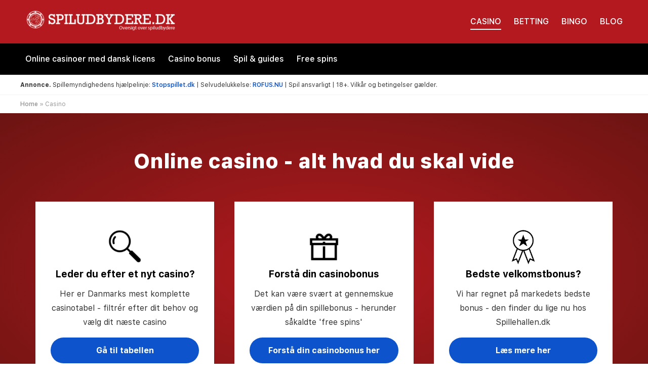

--- FILE ---
content_type: text/html; charset=UTF-8
request_url: https://spiludbydere.dk/casino/
body_size: 27547
content:
<!doctype html>
<html lang="da-DK">
<head>
	<meta charset="UTF-8">
	<meta name="viewport" content="width=device-width, initial-scale=1">
	<link rel="profile" href="https://gmpg.org/xfn/11">
	<meta name='robots' content='index, follow, max-image-preview:large, max-snippet:-1, max-video-preview:-1' />
	<style>img:is([sizes="auto" i], [sizes^="auto," i]) { contain-intrinsic-size: 3000px 1500px }</style>
	
	<!-- This site is optimized with the Yoast SEO plugin v23.7 - https://yoast.com/wordpress/plugins/seo/ -->
	<title>Find dit næste online casino | guide til casino i Danmark</title><link rel="preload" data-rocket-preload as="image" href="https://spiludbydere.dk/wp-content/uploads/2021/03/spiludbydere-logo.png" imagesrcset="https://spiludbydere.dk/wp-content/uploads/2021/03/spiludbydere-logo.png 538w, https://spiludbydere.dk/wp-content/uploads/2021/03/spiludbydere-logo-300x46.png 300w" imagesizes="(max-width: 538px) 100vw, 538px" fetchpriority="high"><link rel="preload" data-rocket-preload as="style" href="https://fonts.googleapis.com/css?family=Open%20Sans%3A100%2C100italic%2C200%2C200italic%2C300%2C300italic%2C400%2C400italic%2C500%2C500italic%2C600%2C600italic%2C700%2C700italic%2C800%2C800italic%2C900%2C900italic%7CLato%3A100%2C100italic%2C200%2C200italic%2C300%2C300italic%2C400%2C400italic%2C500%2C500italic%2C600%2C600italic%2C700%2C700italic%2C800%2C800italic%2C900%2C900italic&#038;display=swap" /><link rel="stylesheet" href="https://fonts.googleapis.com/css?family=Open%20Sans%3A100%2C100italic%2C200%2C200italic%2C300%2C300italic%2C400%2C400italic%2C500%2C500italic%2C600%2C600italic%2C700%2C700italic%2C800%2C800italic%2C900%2C900italic%7CLato%3A100%2C100italic%2C200%2C200italic%2C300%2C300italic%2C400%2C400italic%2C500%2C500italic%2C600%2C600italic%2C700%2C700italic%2C800%2C800italic%2C900%2C900italic&#038;display=swap" media="print" onload="this.media='all'" /><noscript><link rel="stylesheet" href="https://fonts.googleapis.com/css?family=Open%20Sans%3A100%2C100italic%2C200%2C200italic%2C300%2C300italic%2C400%2C400italic%2C500%2C500italic%2C600%2C600italic%2C700%2C700italic%2C800%2C800italic%2C900%2C900italic%7CLato%3A100%2C100italic%2C200%2C200italic%2C300%2C300italic%2C400%2C400italic%2C500%2C500italic%2C600%2C600italic%2C700%2C700italic%2C800%2C800italic%2C900%2C900italic&#038;display=swap" /></noscript>
	<meta name="description" content="Tænk hvis der fandtes en oversigt over casino og spiludbydere som tænkte ligesom dig selv? Prøv vores casinotabel - du vil ikke blive skuffet" />
	<link rel="canonical" href="https://spiludbydere.dk/casino/" />
	<meta property="og:locale" content="da_DK" />
	<meta property="og:type" content="article" />
	<meta property="og:title" content="Find dit næste online casino | guide til casino i Danmark" />
	<meta property="og:description" content="Tænk hvis der fandtes en oversigt over casino og spiludbydere som tænkte ligesom dig selv? Prøv vores casinotabel - du vil ikke blive skuffet" />
	<meta property="og:url" content="https://spiludbydere.dk/casino/" />
	<meta property="og:site_name" content="Spiludbydere.dk" />
	<meta property="article:modified_time" content="2024-04-24T14:18:04+00:00" />
	<meta property="og:image" content="https://spiludbydere.dk/wp-content/uploads/2021/03/Image-66.png" />
	<meta name="twitter:card" content="summary_large_image" />
	<meta name="twitter:label1" content="Estimeret læsetid" />
	<meta name="twitter:data1" content="25 minutter" />
	<!-- Optimized with WP Meteor v3.4.7 - https://wordpress.org/plugins/wp-meteor/ --><script data-wpmeteor-nooptimize="true" data-cfasync="false">var _wpmeteor={"gdpr":true,"rdelay":4000,"preload":true,"elementor-animations":true,"elementor-pp":true,"v":"3.4.7","rest_url":"https:\/\/spiludbydere.dk\/wp-json\/"};(()=>{try{new MutationObserver(function(){}),new Promise(function(){}),Object.assign({},{}),document.fonts.ready.then(function(){})}catch{s="wpmeteordisable=1",i=document.location.href,i.match(/[?&]wpmeteordisable/)||(o="",i.indexOf("?")==-1?i.indexOf("#")==-1?o=i+"?"+s:o=i.replace("#","?"+s+"#"):i.indexOf("#")==-1?o=i+"&"+s:o=i.replace("#","&"+s+"#"),document.location.href=o)}var s,i,o;})();

</script><script data-wpmeteor-nooptimize="true" data-cfasync="false">(()=>{var We=()=>Math.round(performance.now())/1e3;var h="addEventListener",pe="removeEventListener",p="getAttribute",v="setAttribute",j="removeAttribute",G="hasAttribute",Gt="querySelector",I=Gt+"All",C="appendChild",Q="removeChild",ue="createElement",T="tagName",ze="getOwnPropertyDescriptor",y="prototype",V="__lookupGetter__",fe="__lookupSetter__",f="DOMContentLoaded",u="load",Ee="error";var l=window,c=document,be=c.documentElement,Ye=()=>{},H=console.error;var $e=!0,K=class{constructor(){this.known=[]}init(){let t,n,s=(r,i)=>{if($e&&r&&r.fn&&!r.__wpmeteor){let o=function(a){return c[h](f,E=>{a.call(c,r,E,"jQueryMock")}),this};this.known.push([r,r.fn.ready,r.fn.init.prototype.ready]),r.fn.ready=o,r.fn.init.prototype.ready=o,r.__wpmeteor=!0}return r};window.jQuery||window.$,Object.defineProperty(window,"jQuery",{get(){return t},set(r){t=s(r,"jQuery")}}),Object.defineProperty(window,"$",{get(){return n},set(r){n=s(r,"$")}})}unmock(){this.known.forEach(([t,n,s])=>{t.fn.ready=n,t.fn.init.prototype.ready=s}),$e=!1}};var me="fpo:first-interaction",ge="fpo:replay-captured-events";var je="fpo:element-loaded",Te="fpo:images-loaded",k="fpo:the-end";var J="click",q=window,Qe=q.addEventListener.bind(q),Ke=q.removeEventListener.bind(q),Ae="removeAttribute",he="getAttribute",Ct="setAttribute",Se=["touchstart","touchmove","touchend","touchcancel","keydown","wheel"],Je=["mouseover","mouseout",J],Ut=["touchstart","touchend","touchcancel","mouseover","mouseout",J],N="data-wpmeteor-";var Ge="dispatchEvent",Xe=e=>{let t=new MouseEvent(J,{view:e.view,bubbles:!0,cancelable:!0});return Object.defineProperty(t,"target",{writable:!1,value:e.target}),t},Ce=class{static capture(){let t=!1,n=[],s=r=>{if(r.target&&Ge in r.target){if(!r.isTrusted)return;if(r.cancelable&&!Se.includes(r.type))try{r.preventDefault()}catch{}r.stopImmediatePropagation(),r.type===J?n.push(Xe(r)):Ut.includes(r.type)&&n.push(r),r.target[Ct](N+r.type,!0),t||(t=!0,q[Ge](new CustomEvent(me)))}};q.addEventListener(ge,()=>{Je.forEach(o=>Ke(o,s,{passive:!1,capture:!0})),Se.forEach(o=>Ke(o,s,{passive:!0,capture:!0}));let r;for(;r=n.shift();){var i=r.target;i[he](N+"touchstart")&&i[he](N+"touchend")&&!i[he](N+J)?(i[he](N+"touchmove")||n.push(Xe(r)),i[Ae](N+"touchstart"),i[Ae](N+"touchend")):i[Ae](N+r.type),i[Ge](r)}}),Je.forEach(r=>Qe(r,s,{passive:!1,capture:!0})),Se.forEach(r=>Qe(r,s,{passive:!0,capture:!0}))}};var Ze=Ce;var X=class{constructor(){this.l=[]}emit(t,n=null){this.l[t]&&this.l[t].forEach(s=>s(n))}on(t,n){this.l[t]||=[],this.l[t].push(n)}off(t,n){this.l[t]=(this.l[t]||[]).filter(s=>s!==n)}};var w=new X;var ve=c[ue]("span");ve[v]("id","elementor-device-mode");ve[v]("class","elementor-screen-only");var Bt=!1,et=()=>(Bt||c.body[C](ve),getComputedStyle(ve,":after").content.replace(/"/g,""));var tt=e=>e[p]("class")||"",rt=(e,t)=>e[v]("class",t),nt=()=>{l[h](u,function(){let e=et(),t=Math.max(be.clientWidth||0,l.innerWidth||0),n=Math.max(be.clientHeight||0,l.innerHeight||0),s=["_animation_"+e,"animation_"+e,"_animation","_animation","animation"];Array.from(c[I](".elementor-invisible")).forEach(r=>{let i=r.getBoundingClientRect();if(i.top+l.scrollY<=n&&i.left+l.scrollX<t)try{let a=JSON.parse(r[p]("data-settings"));if(a.trigger_source)return;let E=a._animation_delay||a.animation_delay||0,d,D;for(var o=0;o<s.length;o++)if(a[s[o]]){D=s[o],d=a[D];break}if(d){let Y=tt(r),$=d==="none"?Y:Y+" animated "+d,At=setTimeout(()=>{rt(r,$.replace(/\belementor-invisible\b/,"")),s.forEach(St=>delete a[St]),r[v]("data-settings",JSON.stringify(a))},E);w.on("fi",()=>{clearTimeout(At),rt(r,tt(r).replace(new RegExp("\b"+d+"\b"),""))})}}catch(a){console.error(a)}})})};var st="data-in-mega_smartmenus",ot=()=>{let e=c[ue]("div");e.innerHTML='<span class="sub-arrow --wp-meteor"><i class="fa" aria-hidden="true"></i></span>';let t=e.firstChild,n=s=>{let r=[];for(;s=s.previousElementSibling;)r.push(s);return r};c[h](f,function(){Array.from(c[I](".pp-advanced-menu ul")).forEach(s=>{if(s[p](st))return;(s[p]("class")||"").match(/\bmega-menu\b/)&&s[I]("ul").forEach(o=>{o[v](st,!0)});let r=n(s),i=r.filter(o=>o).filter(o=>o[T]==="A").pop();if(i||(i=r.map(o=>Array.from(o[I]("a"))).filter(o=>o).flat().pop()),i){let o=t.cloneNode(!0);i[C](o),new MutationObserver(E=>{E.forEach(({addedNodes:d})=>{d.forEach(D=>{if(D.nodeType===1&&D[T]==="SPAN")try{i[Q](o)}catch{}})})}).observe(i,{childList:!0})}})})};var _="readystatechange",S="message";var z="SCRIPT",m="data-wpmeteor-",b=Object.defineProperty,xe=Object.defineProperties,O="javascript/blocked",Ne=/^\s*(application|text)\/javascript|module\s*$/i,gt="requestAnimationFrame",ht="requestIdleCallback",ce="setTimeout",x=l.constructor.name+"::",ae=c.constructor.name+"::",vt=function(e,t){t=t||l;for(var n=0;n<this.length;n++)e.call(t,this[n],n,this)};"NodeList"in l&&!NodeList[y].forEach&&(NodeList[y].forEach=vt);"HTMLCollection"in l&&!HTMLCollection[y].forEach&&(HTMLCollection[y].forEach=vt);_wpmeteor["elementor-animations"]&&nt(),_wpmeteor["elementor-pp"]&&ot();var Z=[],ye=[],ee=[],se=!1,P=[],g={},Me=!1,Nt=0,M=c.visibilityState==="visible"?l[gt]:l[ce],yt=l[ht]||M;c[h]("visibilitychange",()=>{M=c.visibilityState==="visible"?l[gt]:l[ce],yt=l[ht]||M});var U=l[ce],De,F=["src","type"],W=Object,te="definePropert";W[te+"y"]=(e,t,n)=>e===l&&["jQuery","onload"].indexOf(t)>=0||(e===c||e===c.body)&&["readyState","write","writeln","on"+_].indexOf(t)>=0?(["on"+_,"on"+u].indexOf(t)&&n.set&&(g["on"+_]=g["on"+_]||[],g["on"+_].push(n.set)),e):e instanceof HTMLScriptElement&&F.indexOf(t)>=0?(e[t+"Getters"]||(e[t+"Getters"]=[],e[t+"Setters"]=[],b(e,t,{set(s){e[t+"Setters"].forEach(r=>r.call(e,s))},get(){return e[t+"Getters"].slice(-1)[0]()}})),n.get&&e[t+"Getters"].push(n.get),n.set&&e[t+"Setters"].push(n.set),e):b(e,t,n);W[te+"ies"]=(e,t)=>{for(let n in t)W[te+"y"](e,n,t[n]);for(let n of Object.getOwnPropertySymbols(t))W[te+"y"](e,n,t[n]);return e};var Pe=EventTarget[y][h],Lt=EventTarget[y][pe],le=Pe.bind(c),Ot=Lt.bind(c),B=Pe.bind(l),Dt=Lt.bind(l),wt=Document[y].createElement,de=wt.bind(c),_e=c.__proto__[V]("readyState").bind(c),it="loading";b(c,"readyState",{get(){return it},set(e){return it=e}});var ct=e=>P.filter(([t,,n],s)=>{if(!(e.indexOf(t.type)<0)){n||(n=t.target);try{let r=n.constructor.name+"::"+t.type;for(let i=0;i<g[r].length;i++)if(g[r][i]){let o=r+"::"+s+"::"+i;if(!Oe[o])return!0}}catch{}}}).length,oe,Oe={},ie=e=>{P.forEach(([t,n,s],r)=>{if(!(e.indexOf(t.type)<0)){s||(s=t.target);try{let i=s.constructor.name+"::"+t.type;if((g[i]||[]).length)for(let o=0;o<g[i].length;o++){let a=g[i][o];if(a){let E=i+"::"+r+"::"+o;if(!Oe[E]){Oe[E]=!0,c.readyState=n,oe=i;try{Nt++,!a[y]||a[y].constructor===a?a.bind(s)(t):a(t)}catch(d){H(d,a)}oe=null}}}}catch(i){H(i)}}})};le(f,e=>{P.push([new e.constructor(f,e),_e(),c])});le(_,e=>{P.push([new e.constructor(_,e),_e(),c])});B(f,e=>{P.push([new e.constructor(f,e),_e(),l])});B(u,e=>{Me=!0,P.push([new e.constructor(u,e),_e(),l]),R||ie([f,_,S,u])});var _t=e=>{P.push([e,c.readyState,l])},Rt=l[V]("onmessage"),kt=l[fe]("onmessage"),xt=()=>{Dt(S,_t),(g[x+"message"]||[]).forEach(e=>{B(S,e)}),b(l,"onmessage",{get:Rt,set:kt})};B(S,_t);var bt=new K;bt.init();var Ie=()=>{!R&&!se&&(R=!0,c.readyState="loading",M(He),M(A)),Me||B(u,()=>{Ie()})};B(me,()=>{Ie()});w.on(Te,()=>{Ie()});_wpmeteor.rdelay>=0&&Ze.capture();var re=[-1],at=e=>{re=re.filter(t=>t!==e.target),re.length||U(w.emit.bind(w,k))};var R=!1,A=()=>{let e=Z.shift();if(e)e[p](m+"src")?e[G]("async")?(e.isConnected&&re.push(e),Ue(e,at),U(A)):Ue(e,U.bind(null,A)):(e.origtype==O&&Ue(e),U(A));else if(ye.length){for(;ye.length;)Z.push(ye.shift());U(A)}else if(ct([f,_,S]))ie([f,_,S]),U(A);else if(Me)if(ct([u,S]))ie([u,S]),U(A);else if(re.length>1)yt(A);else if(ee.length){for(;ee.length;)Z.push(ee.shift());U(A)}else{if(l.RocketLazyLoadScripts)try{RocketLazyLoadScripts.run()}catch(t){H(t)}c.readyState="complete",xt(),bt.unmock(),R=!1,se=!0,l[ce](()=>at({target:-1}))}else R=!1},Mt=e=>{let t=de(z),n=e.attributes;for(var s=n.length-1;s>=0;s--)n[s].name.startsWith(m)||t[v](n[s].name,n[s].value);let r=e[p](m+"type");r?t.type=r:t.type="text/javascript",(e.textContent||"").match(/^\s*class RocketLazyLoadScripts/)?t.textContent=e.textContent.replace(/^\s*class\s*RocketLazyLoadScripts/,"window.RocketLazyLoadScripts=class").replace("RocketLazyLoadScripts.run();",""):t.textContent=e.textContent;for(let i of["onload","onerror","onreadystatechange"])e[i]&&(t[i]=e[i]);return t},Ue=(e,t)=>{let n=e[p](m+"src");if(n){let s=Pe.bind(e);e.isConnected&&t&&(s(u,t),s(Ee,t)),e.origtype=e[p](m+"type")||"text/javascript",e.origsrc=n,(!e.isConnected||e[G]("nomodule")||e.type&&!Ne.test(e.type))&&t&&t(new Event(u,{target:e}))}else e.origtype===O?(e.origtype=e[p](m+"type")||"text/javascript",e[j]("integrity"),e.textContent=e.textContent+`
`):t&&t(new Event(u,{target:e}))},Ve=(e,t)=>{let n=(g[e]||[]).indexOf(t);if(n>=0)return g[e][n]=void 0,!0},lt=(e,t,...n)=>{if("HTMLDocument::"+f==oe&&e===f&&!t.toString().match(/jQueryMock/)){w.on(k,c[h].bind(c,e,t,...n));return}if(t&&(e===f||e===_)){let s=ae+e;g[s]=g[s]||[],g[s].push(t),se&&ie([e]);return}return le(e,t,...n)},dt=(e,t,...n)=>{if(e===f){let s=ae+e;Ve(s,t)}return Ot(e,t,...n)};xe(c,{[h]:{get(){return lt},set(){return lt}},[pe]:{get(){return dt},set(){return dt}}});var ne=c.createDocumentFragment(),He=()=>{ne.hasChildNodes()&&(c.head[C](ne),ne=c.createDocumentFragment())},pt={},Le=e=>{if(e)try{let t=new URL(e,c.location.href),n=t.origin;if(n&&!pt[n]&&c.location.host!==t.host){let s=de("link");s.rel="preconnect",s.href=n,ne[C](s),pt[n]=!0,R&&M(He)}}catch{}},we={},Pt=(e,t,n,s)=>{let r=de("link");r.rel=t?"modulepre"+u:"pre"+u,r.as="script",n&&r[v]("crossorigin",n),s&&r[v]("integrity",s);try{e=new URL(e,c.location.href).href}catch{}r.href=e,ne[C](r),we[e]=!0,R&&M(He)},Re=function(...e){let t=de(...e);if(!e||e[0].toUpperCase()!==z||!R)return t;let n=t[v].bind(t),s=t[p].bind(t),r=t[G].bind(t),i=t[V]("attributes").bind(t);return F.forEach(o=>{let a=t[V](o).bind(t),E=t[fe](o).bind(t);W[te+"y"](t,o,{set(d){return o==="type"&&d&&!Ne.test(d)?t[v](o,d):((o==="src"&&d||o==="type"&&d&&t.origsrc)&&n("type",O),d?t[v](m+o,d):t[j](m+o))},get(){let d=t[p](m+o);if(o==="src")try{return new URL(d,c.location.href).href}catch{}return d}}),b(t,"orig"+o,{set(d){return E(d)},get(){return a()}})}),t[v]=function(o,a){if(F.includes(o))return o==="type"&&a&&!Ne.test(a)?n(o,a):((o==="src"&&a||o==="type"&&a&&t.origsrc)&&n("type",O),a?n(m+o,a):t[j](m+o));n(o,a)},t[p]=function(o){let a=F.indexOf(o)>=0?s(m+o):s(o);if(o==="src")try{return new URL(a,c.location.href).href}catch{}return a},t[G]=function(o){return F.indexOf(o)>=0?r(m+o):r(o)},b(t,"attributes",{get(){return[...i()].filter(a=>a.name!=="type").map(a=>({name:a.name.match(new RegExp(m))?a.name.replace(m,""):a.name,value:a.value}))}}),t};Object.defineProperty(Document[y],"createElement",{set(e){e!==Re&&(De=e)},get(){return De||Re}});var Be=new Set,qe=new MutationObserver(e=>{e.forEach(({removedNodes:t,addedNodes:n,target:s})=>{t.forEach(r=>{r.nodeType===1&&z===r[T]&&"origtype"in r&&Be.delete(r)}),n.forEach(r=>{if(r.nodeType===1)if(z===r[T]){if("origtype"in r){if(r.origtype!==O)return}else if(r[p]("type")!==O)return;"origtype"in r||F.forEach(o=>{let a=r[V](o).bind(r),E=r[fe](o).bind(r);b(r,"orig"+o,{set(d){return E(d)},get(){return a()}})});let i=r[p](m+"src");Be.has(r)&&H("Inserted twice",r),r.parentNode?(Be.add(r),(i||"").match(/\/gtm.js\?/)||r[G]("async")?(ee.push(r),Le(i)):r[G]("defer")?(ye.push(r),Le(i)):(i&&!r[G]("nomodule")&&!we[i]&&(Ye(We(),"pre preload",Z.length),Pt(i,r[p](m+"type")=="module",r[G]("crossorigin")&&r[p]("crossorigin"),r[p]("integrity"))),Z.push(r))):(r[h](u,o=>o.target.parentNode[Q](o.target)),r[h](Ee,o=>o.target.parentNode[Q](o.target)),s[C](r))}else r[T]==="LINK"&&r[p]("as")==="script"&&(we[r[p]("href")]=!0)})})}),Tt={childList:!0,subtree:!0};qe.observe(c.documentElement,Tt);var It=HTMLElement[y].attachShadow;HTMLElement[y].attachShadow=function(e){let t=It.call(this,e);return e.mode==="open"&&qe.observe(t,Tt),t};var ut=W[ze](HTMLIFrameElement[y],"src");b(HTMLIFrameElement[y],"src",{get(){return this.dataset.fpoSrc?this.dataset.fpoSrc:ut.get.call(this)},set(e){delete this.dataset.fpoSrc,ut.set.call(this,e)}});w.on(k,()=>{(!De||De===Re)&&(Document[y].createElement=wt,qe.disconnect()),dispatchEvent(new CustomEvent(ge)),dispatchEvent(new CustomEvent(k))});var ke=e=>{let t,n;!c.currentScript||!c.currentScript.parentNode?(t=c.body,n=t.lastChild):(n=c.currentScript,t=n.parentNode);try{let s=de("div");s.innerHTML=e,Array.from(s.childNodes).forEach(r=>{r.nodeName===z?t.insertBefore(Mt(r),n):t.insertBefore(r,n)})}catch(s){H(s)}},ft=e=>ke(e+`
`);xe(c,{write:{get(){return ke},set(e){return ke=e}},writeln:{get(){return ft},set(e){return ft=e}}});var Et=(e,t,...n)=>{if(x+f==oe&&e===f&&!t.toString().match(/jQueryMock/)){w.on(k,l[h].bind(l,e,t,...n));return}if(x+u==oe&&e===u){w.on(k,l[h].bind(l,e,t,...n));return}if(t&&(e===u||e===f||e===S&&!se)){let s=e===f?ae+e:x+e;g[s]=g[s]||[],g[s].push(t),se&&ie([e]);return}return B(e,t,...n)},mt=(e,t,...n)=>{if(e===u){let s=e===f?ae+e:x+e;Ve(s,t)}return Dt(e,t,...n)};xe(l,{[h]:{get(){return Et},set(){return Et}},[pe]:{get(){return mt},set(){return mt}}});var Fe=e=>{let t;return{get(){return t},set(n){return t&&Ve(e,n),g[e]=g[e]||[],g[e].push(n),t=n}}};B(je,e=>{let{target:t,event:n}=e.detail,s=t===l?c.body:t,r=s[p](m+"on"+n.type);s[j](m+"on"+n.type);try{let i=new Function("event",r);t===l?l[h](u,i.bind(t,n)):i.call(t,n)}catch(i){console.err(i)}});{let e=Fe(x+u);b(l,"onload",e),le(f,()=>{b(c.body,"onload",e)})}b(c,"onreadystatechange",Fe(ae+_));b(l,"onmessage",Fe(x+S));(()=>{let e=l.innerHeight,t=l.innerWidth,n=r=>{let o={"4g":1250,"3g":2500,"2g":2500}[(navigator.connection||{}).effectiveType]||0,a=r.getBoundingClientRect(),E={top:-1*e-o,left:-1*t-o,bottom:e+o,right:t+o};return!(a.left>=E.right||a.right<=E.left||a.top>=E.bottom||a.bottom<=E.top)},s=(r=!0)=>{let i=1,o=-1,a={},E=()=>{o++,--i||l[ce](w.emit.bind(w,Te),_wpmeteor.rdelay)};Array.from(c.getElementsByTagName("*")).forEach(d=>{let D,Y,$;if(d[T]==="IMG"){let L=d.currentSrc||d.src;L&&!a[L]&&!L.match(/^data:/i)&&((d.loading||"").toLowerCase()!=="lazy"||n(d))&&(D=L)}else if(d[T]===z)Le(d[p](m+"src"));else if(d[T]==="LINK"&&d[p]("as")==="script"&&["pre"+u,"modulepre"+u].indexOf(d[p]("rel"))>=0)we[d[p]("href")]=!0;else if((Y=l.getComputedStyle(d))&&($=(Y.backgroundImage||"").match(/^url\s*\((.*?)\)/i))&&($||[]).length){let L=$[0].slice(4,-1).replace(/"/g,"");!a[L]&&!L.match(/^data:/i)&&(D=L)}if(D){a[D]=!0;let L=new Image;r&&(i++,L[h](u,E),L[h](Ee,E)),L.src=D}}),c.fonts.ready.then(()=>{E()})};_wpmeteor.rdelay===0?le(f,s):B(u,s)})();})();
//1.0.34

</script><script type="application/ld+json" class="yoast-schema-graph">{"@context":"https://schema.org","@graph":[{"@type":"WebPage","@id":"https://spiludbydere.dk/casino/","url":"https://spiludbydere.dk/casino/","name":"Find dit næste online casino | guide til casino i Danmark","isPartOf":{"@id":"https://spiludbydere.dk/#website"},"primaryImageOfPage":{"@id":"https://spiludbydere.dk/casino/#primaryimage"},"image":{"@id":"https://spiludbydere.dk/casino/#primaryimage"},"thumbnailUrl":"https://spiludbydere.dk/wp-content/uploads/2021/03/Image-66.png","datePublished":"2021-04-12T09:10:11+00:00","dateModified":"2024-04-24T14:18:04+00:00","description":"Tænk hvis der fandtes en oversigt over casino og spiludbydere som tænkte ligesom dig selv? Prøv vores casinotabel - du vil ikke blive skuffet","breadcrumb":{"@id":"https://spiludbydere.dk/casino/#breadcrumb"},"inLanguage":"da-DK","potentialAction":[{"@type":"ReadAction","target":["https://spiludbydere.dk/casino/"]}]},{"@type":"ImageObject","inLanguage":"da-DK","@id":"https://spiludbydere.dk/casino/#primaryimage","url":"https://spiludbydere.dk/wp-content/uploads/2021/03/Image-66.png","contentUrl":"https://spiludbydere.dk/wp-content/uploads/2021/03/Image-66.png","width":107,"height":107,"caption":"Analyser dine odds - forstørrelsesglas"},{"@type":"BreadcrumbList","@id":"https://spiludbydere.dk/casino/#breadcrumb","itemListElement":[{"@type":"ListItem","position":1,"name":"Home","item":"https://spiludbydere.dk/"},{"@type":"ListItem","position":2,"name":"Casino"}]},{"@type":"WebSite","@id":"https://spiludbydere.dk/#website","url":"https://spiludbydere.dk/","name":"Spiludbydere.dk","description":"","publisher":{"@id":"https://spiludbydere.dk/#organization"},"potentialAction":[{"@type":"SearchAction","target":{"@type":"EntryPoint","urlTemplate":"https://spiludbydere.dk/?s={search_term_string}"},"query-input":{"@type":"PropertyValueSpecification","valueRequired":true,"valueName":"search_term_string"}}],"inLanguage":"da-DK"},{"@type":"Organization","@id":"https://spiludbydere.dk/#organization","name":"Spiludbydere.dk","url":"https://spiludbydere.dk/","logo":{"@type":"ImageObject","inLanguage":"da-DK","@id":"https://spiludbydere.dk/#/schema/logo/image/","url":"https://spiludbydere.dk/wp-content/uploads/2021/03/spiludbydere-logo.png","contentUrl":"https://spiludbydere.dk/wp-content/uploads/2021/03/spiludbydere-logo.png","width":538,"height":82,"caption":"Spiludbydere.dk"},"image":{"@id":"https://spiludbydere.dk/#/schema/logo/image/"}}]}</script>
	<!-- / Yoast SEO plugin. -->


<link rel='dns-prefetch' href='//spiludbydere.dk' />
<link href='https://fonts.gstatic.com' crossorigin rel='preconnect' />
<link rel="alternate" type="application/rss+xml" title="Spiludbydere.dk &raquo; Feed" href="https://spiludbydere.dk/feed/" />
<link rel="alternate" type="application/rss+xml" title="Spiludbydere.dk &raquo;-kommentar-feed" href="https://spiludbydere.dk/comments/feed/" />
		<!-- This site uses the Google Analytics by MonsterInsights plugin v9.2.0 - Using Analytics tracking - https://www.monsterinsights.com/ -->
		<!-- Note: MonsterInsights is not currently configured on this site. The site owner needs to authenticate with Google Analytics in the MonsterInsights settings panel. -->
					<!-- No tracking code set -->
				<!-- / Google Analytics by MonsterInsights -->
		<link rel='stylesheet' id='mpo-review-css' href='https://spiludbydere.dk/wp-content/themes/spiludbydere.dk/css/review-element.css?ver=6.7.2' media='all' />
<link rel='stylesheet' id='mpo-faq-css' href='https://spiludbydere.dk/wp-content/themes/spiludbydere.dk/css/faq-element.css?ver=6.7.2' media='all' />
<link rel='stylesheet' id='new-table-css' href='https://spiludbydere.dk/wp-content/themes/spiludbydere.dk/css/new-table.css?ver=6.7.2' media='all' />
<link rel='stylesheet' id='premium-addons-css' href='https://spiludbydere.dk/wp-content/plugins/premium-addons-for-elementor/assets/frontend/min-css/premium-addons.min.css?ver=4.10.61' media='all' />
<link rel='stylesheet' id='premium-pro-css' href='https://spiludbydere.dk/wp-content/plugins/premium-addons-pro/assets/frontend/min-css/premium-addons.min.css?ver=2.8.27' media='all' />
<style id='wp-emoji-styles-inline-css'>

	img.wp-smiley, img.emoji {
		display: inline !important;
		border: none !important;
		box-shadow: none !important;
		height: 1em !important;
		width: 1em !important;
		margin: 0 0.07em !important;
		vertical-align: -0.1em !important;
		background: none !important;
		padding: 0 !important;
	}
</style>
<style id='classic-theme-styles-inline-css'>
/*! This file is auto-generated */
.wp-block-button__link{color:#fff;background-color:#32373c;border-radius:9999px;box-shadow:none;text-decoration:none;padding:calc(.667em + 2px) calc(1.333em + 2px);font-size:1.125em}.wp-block-file__button{background:#32373c;color:#fff;text-decoration:none}
</style>
<style id='global-styles-inline-css'>
:root{--wp--preset--aspect-ratio--square: 1;--wp--preset--aspect-ratio--4-3: 4/3;--wp--preset--aspect-ratio--3-4: 3/4;--wp--preset--aspect-ratio--3-2: 3/2;--wp--preset--aspect-ratio--2-3: 2/3;--wp--preset--aspect-ratio--16-9: 16/9;--wp--preset--aspect-ratio--9-16: 9/16;--wp--preset--color--black: #000000;--wp--preset--color--cyan-bluish-gray: #abb8c3;--wp--preset--color--white: #ffffff;--wp--preset--color--pale-pink: #f78da7;--wp--preset--color--vivid-red: #cf2e2e;--wp--preset--color--luminous-vivid-orange: #ff6900;--wp--preset--color--luminous-vivid-amber: #fcb900;--wp--preset--color--light-green-cyan: #7bdcb5;--wp--preset--color--vivid-green-cyan: #00d084;--wp--preset--color--pale-cyan-blue: #8ed1fc;--wp--preset--color--vivid-cyan-blue: #0693e3;--wp--preset--color--vivid-purple: #9b51e0;--wp--preset--gradient--vivid-cyan-blue-to-vivid-purple: linear-gradient(135deg,rgba(6,147,227,1) 0%,rgb(155,81,224) 100%);--wp--preset--gradient--light-green-cyan-to-vivid-green-cyan: linear-gradient(135deg,rgb(122,220,180) 0%,rgb(0,208,130) 100%);--wp--preset--gradient--luminous-vivid-amber-to-luminous-vivid-orange: linear-gradient(135deg,rgba(252,185,0,1) 0%,rgba(255,105,0,1) 100%);--wp--preset--gradient--luminous-vivid-orange-to-vivid-red: linear-gradient(135deg,rgba(255,105,0,1) 0%,rgb(207,46,46) 100%);--wp--preset--gradient--very-light-gray-to-cyan-bluish-gray: linear-gradient(135deg,rgb(238,238,238) 0%,rgb(169,184,195) 100%);--wp--preset--gradient--cool-to-warm-spectrum: linear-gradient(135deg,rgb(74,234,220) 0%,rgb(151,120,209) 20%,rgb(207,42,186) 40%,rgb(238,44,130) 60%,rgb(251,105,98) 80%,rgb(254,248,76) 100%);--wp--preset--gradient--blush-light-purple: linear-gradient(135deg,rgb(255,206,236) 0%,rgb(152,150,240) 100%);--wp--preset--gradient--blush-bordeaux: linear-gradient(135deg,rgb(254,205,165) 0%,rgb(254,45,45) 50%,rgb(107,0,62) 100%);--wp--preset--gradient--luminous-dusk: linear-gradient(135deg,rgb(255,203,112) 0%,rgb(199,81,192) 50%,rgb(65,88,208) 100%);--wp--preset--gradient--pale-ocean: linear-gradient(135deg,rgb(255,245,203) 0%,rgb(182,227,212) 50%,rgb(51,167,181) 100%);--wp--preset--gradient--electric-grass: linear-gradient(135deg,rgb(202,248,128) 0%,rgb(113,206,126) 100%);--wp--preset--gradient--midnight: linear-gradient(135deg,rgb(2,3,129) 0%,rgb(40,116,252) 100%);--wp--preset--font-size--small: 13px;--wp--preset--font-size--medium: 20px;--wp--preset--font-size--large: 36px;--wp--preset--font-size--x-large: 42px;--wp--preset--spacing--20: 0.44rem;--wp--preset--spacing--30: 0.67rem;--wp--preset--spacing--40: 1rem;--wp--preset--spacing--50: 1.5rem;--wp--preset--spacing--60: 2.25rem;--wp--preset--spacing--70: 3.38rem;--wp--preset--spacing--80: 5.06rem;--wp--preset--shadow--natural: 6px 6px 9px rgba(0, 0, 0, 0.2);--wp--preset--shadow--deep: 12px 12px 50px rgba(0, 0, 0, 0.4);--wp--preset--shadow--sharp: 6px 6px 0px rgba(0, 0, 0, 0.2);--wp--preset--shadow--outlined: 6px 6px 0px -3px rgba(255, 255, 255, 1), 6px 6px rgba(0, 0, 0, 1);--wp--preset--shadow--crisp: 6px 6px 0px rgba(0, 0, 0, 1);}:where(.is-layout-flex){gap: 0.5em;}:where(.is-layout-grid){gap: 0.5em;}body .is-layout-flex{display: flex;}.is-layout-flex{flex-wrap: wrap;align-items: center;}.is-layout-flex > :is(*, div){margin: 0;}body .is-layout-grid{display: grid;}.is-layout-grid > :is(*, div){margin: 0;}:where(.wp-block-columns.is-layout-flex){gap: 2em;}:where(.wp-block-columns.is-layout-grid){gap: 2em;}:where(.wp-block-post-template.is-layout-flex){gap: 1.25em;}:where(.wp-block-post-template.is-layout-grid){gap: 1.25em;}.has-black-color{color: var(--wp--preset--color--black) !important;}.has-cyan-bluish-gray-color{color: var(--wp--preset--color--cyan-bluish-gray) !important;}.has-white-color{color: var(--wp--preset--color--white) !important;}.has-pale-pink-color{color: var(--wp--preset--color--pale-pink) !important;}.has-vivid-red-color{color: var(--wp--preset--color--vivid-red) !important;}.has-luminous-vivid-orange-color{color: var(--wp--preset--color--luminous-vivid-orange) !important;}.has-luminous-vivid-amber-color{color: var(--wp--preset--color--luminous-vivid-amber) !important;}.has-light-green-cyan-color{color: var(--wp--preset--color--light-green-cyan) !important;}.has-vivid-green-cyan-color{color: var(--wp--preset--color--vivid-green-cyan) !important;}.has-pale-cyan-blue-color{color: var(--wp--preset--color--pale-cyan-blue) !important;}.has-vivid-cyan-blue-color{color: var(--wp--preset--color--vivid-cyan-blue) !important;}.has-vivid-purple-color{color: var(--wp--preset--color--vivid-purple) !important;}.has-black-background-color{background-color: var(--wp--preset--color--black) !important;}.has-cyan-bluish-gray-background-color{background-color: var(--wp--preset--color--cyan-bluish-gray) !important;}.has-white-background-color{background-color: var(--wp--preset--color--white) !important;}.has-pale-pink-background-color{background-color: var(--wp--preset--color--pale-pink) !important;}.has-vivid-red-background-color{background-color: var(--wp--preset--color--vivid-red) !important;}.has-luminous-vivid-orange-background-color{background-color: var(--wp--preset--color--luminous-vivid-orange) !important;}.has-luminous-vivid-amber-background-color{background-color: var(--wp--preset--color--luminous-vivid-amber) !important;}.has-light-green-cyan-background-color{background-color: var(--wp--preset--color--light-green-cyan) !important;}.has-vivid-green-cyan-background-color{background-color: var(--wp--preset--color--vivid-green-cyan) !important;}.has-pale-cyan-blue-background-color{background-color: var(--wp--preset--color--pale-cyan-blue) !important;}.has-vivid-cyan-blue-background-color{background-color: var(--wp--preset--color--vivid-cyan-blue) !important;}.has-vivid-purple-background-color{background-color: var(--wp--preset--color--vivid-purple) !important;}.has-black-border-color{border-color: var(--wp--preset--color--black) !important;}.has-cyan-bluish-gray-border-color{border-color: var(--wp--preset--color--cyan-bluish-gray) !important;}.has-white-border-color{border-color: var(--wp--preset--color--white) !important;}.has-pale-pink-border-color{border-color: var(--wp--preset--color--pale-pink) !important;}.has-vivid-red-border-color{border-color: var(--wp--preset--color--vivid-red) !important;}.has-luminous-vivid-orange-border-color{border-color: var(--wp--preset--color--luminous-vivid-orange) !important;}.has-luminous-vivid-amber-border-color{border-color: var(--wp--preset--color--luminous-vivid-amber) !important;}.has-light-green-cyan-border-color{border-color: var(--wp--preset--color--light-green-cyan) !important;}.has-vivid-green-cyan-border-color{border-color: var(--wp--preset--color--vivid-green-cyan) !important;}.has-pale-cyan-blue-border-color{border-color: var(--wp--preset--color--pale-cyan-blue) !important;}.has-vivid-cyan-blue-border-color{border-color: var(--wp--preset--color--vivid-cyan-blue) !important;}.has-vivid-purple-border-color{border-color: var(--wp--preset--color--vivid-purple) !important;}.has-vivid-cyan-blue-to-vivid-purple-gradient-background{background: var(--wp--preset--gradient--vivid-cyan-blue-to-vivid-purple) !important;}.has-light-green-cyan-to-vivid-green-cyan-gradient-background{background: var(--wp--preset--gradient--light-green-cyan-to-vivid-green-cyan) !important;}.has-luminous-vivid-amber-to-luminous-vivid-orange-gradient-background{background: var(--wp--preset--gradient--luminous-vivid-amber-to-luminous-vivid-orange) !important;}.has-luminous-vivid-orange-to-vivid-red-gradient-background{background: var(--wp--preset--gradient--luminous-vivid-orange-to-vivid-red) !important;}.has-very-light-gray-to-cyan-bluish-gray-gradient-background{background: var(--wp--preset--gradient--very-light-gray-to-cyan-bluish-gray) !important;}.has-cool-to-warm-spectrum-gradient-background{background: var(--wp--preset--gradient--cool-to-warm-spectrum) !important;}.has-blush-light-purple-gradient-background{background: var(--wp--preset--gradient--blush-light-purple) !important;}.has-blush-bordeaux-gradient-background{background: var(--wp--preset--gradient--blush-bordeaux) !important;}.has-luminous-dusk-gradient-background{background: var(--wp--preset--gradient--luminous-dusk) !important;}.has-pale-ocean-gradient-background{background: var(--wp--preset--gradient--pale-ocean) !important;}.has-electric-grass-gradient-background{background: var(--wp--preset--gradient--electric-grass) !important;}.has-midnight-gradient-background{background: var(--wp--preset--gradient--midnight) !important;}.has-small-font-size{font-size: var(--wp--preset--font-size--small) !important;}.has-medium-font-size{font-size: var(--wp--preset--font-size--medium) !important;}.has-large-font-size{font-size: var(--wp--preset--font-size--large) !important;}.has-x-large-font-size{font-size: var(--wp--preset--font-size--x-large) !important;}
:where(.wp-block-post-template.is-layout-flex){gap: 1.25em;}:where(.wp-block-post-template.is-layout-grid){gap: 1.25em;}
:where(.wp-block-columns.is-layout-flex){gap: 2em;}:where(.wp-block-columns.is-layout-grid){gap: 2em;}
:root :where(.wp-block-pullquote){font-size: 1.5em;line-height: 1.6;}
</style>
<link rel='stylesheet' id='hello-elementor-css' href='https://spiludbydere.dk/wp-content/themes/hello-elementor/style.min.css?ver=3.1.1' media='all' />
<link rel='stylesheet' id='hello-elementor-theme-style-css' href='https://spiludbydere.dk/wp-content/themes/hello-elementor/theme.min.css?ver=3.1.1' media='all' />
<link rel='stylesheet' id='hello-elementor-header-footer-css' href='https://spiludbydere.dk/wp-content/themes/hello-elementor/header-footer.min.css?ver=3.1.1' media='all' />
<link rel='stylesheet' id='elementor-frontend-css' href='https://spiludbydere.dk/wp-content/plugins/elementor/assets/css/frontend.min.css?ver=3.25.0' media='all' />
<link rel='stylesheet' id='elementor-post-10-css' href='https://spiludbydere.dk/wp-content/uploads/elementor/css/post-10.css?ver=1730135225' media='all' />
<link rel='stylesheet' id='widget-image-css' href='https://spiludbydere.dk/wp-content/plugins/elementor/assets/css/widget-image.min.css?ver=3.25.0' media='all' />
<link rel='stylesheet' id='widget-nav-menu-css' href='https://spiludbydere.dk/wp-content/plugins/elementor-pro/assets/css/widget-nav-menu.min.css?ver=3.25.0' media='all' />
<link rel='stylesheet' id='widget-breadcrumbs-css' href='https://spiludbydere.dk/wp-content/plugins/elementor-pro/assets/css/widget-breadcrumbs.min.css?ver=3.25.0' media='all' />
<link rel='stylesheet' id='widget-heading-css' href='https://spiludbydere.dk/wp-content/plugins/elementor/assets/css/widget-heading.min.css?ver=3.25.0' media='all' />
<link rel='stylesheet' id='e-animation-slideInRight-css' href='https://spiludbydere.dk/wp-content/plugins/elementor/assets/lib/animations/styles/slideInRight.min.css?ver=3.25.0' media='all' />
<link rel='stylesheet' id='swiper-css' href='https://spiludbydere.dk/wp-content/plugins/elementor/assets/lib/swiper/v8/css/swiper.min.css?ver=8.4.5' media='all' />
<link rel='stylesheet' id='e-swiper-css' href='https://spiludbydere.dk/wp-content/plugins/elementor/assets/css/conditionals/e-swiper.min.css?ver=3.25.0' media='all' />
<link rel='stylesheet' id='font-awesome-5-all-css' href='https://spiludbydere.dk/wp-content/plugins/elementor/assets/lib/font-awesome/css/all.min.css?ver=4.10.61' media='all' />
<link rel='stylesheet' id='font-awesome-4-shim-css' href='https://spiludbydere.dk/wp-content/plugins/elementor/assets/lib/font-awesome/css/v4-shims.min.css?ver=3.25.0' media='all' />
<link rel='stylesheet' id='widget-call-to-action-css' href='https://spiludbydere.dk/wp-content/plugins/elementor-pro/assets/css/widget-call-to-action.min.css?ver=3.25.0' media='all' />
<link rel='stylesheet' id='e-transitions-css' href='https://spiludbydere.dk/wp-content/plugins/elementor-pro/assets/css/conditionals/transitions.min.css?ver=3.25.0' media='all' />
<link rel='stylesheet' id='widget-text-editor-css' href='https://spiludbydere.dk/wp-content/plugins/elementor/assets/css/widget-text-editor.min.css?ver=3.25.0' media='all' />
<link rel='stylesheet' id='widget-spacer-css' href='https://spiludbydere.dk/wp-content/plugins/elementor/assets/css/widget-spacer.min.css?ver=3.25.0' media='all' />
<link rel='stylesheet' id='elementor-post-45-css' href='https://spiludbydere.dk/wp-content/uploads/elementor/css/post-45.css?ver=1730135877' media='all' />
<link rel='stylesheet' id='elementor-post-102-css' href='https://spiludbydere.dk/wp-content/uploads/elementor/css/post-102.css?ver=1730135878' media='all' />
<link rel='stylesheet' id='elementor-post-297-css' href='https://spiludbydere.dk/wp-content/uploads/elementor/css/post-297.css?ver=1730135225' media='all' />
<link rel='stylesheet' id='elementor-post-93-css' href='https://spiludbydere.dk/wp-content/uploads/elementor/css/post-93.css?ver=1730135225' media='all' />
<link rel='stylesheet' id='child-style-css' href='https://spiludbydere.dk/wp-content/themes/spiludbydere.dk/style.css?ver=1.0.0' media='all' />
<link rel='stylesheet' id='free-spins-feature-css' href='https://spiludbydere.dk/wp-content/themes/spiludbydere.dk/css/free-spins-feature.css?ver=1.0.0' media='all' />

<link rel="preconnect" href="https://fonts.gstatic.com/" crossorigin><script data-cfasync="false" type="javascript/blocked" data-wpmeteor-type="text/javascript"  data-wpmeteor-src="https://spiludbydere.dk/wp-includes/js/jquery/jquery.min.js?ver=3.7.1" id="jquery-core-js"></script>
<script data-cfasync="false" type="javascript/blocked" data-wpmeteor-type="text/javascript"  data-wpmeteor-src="https://spiludbydere.dk/wp-includes/js/jquery/jquery-migrate.min.js?ver=3.4.1" id="jquery-migrate-js"></script>
<script data-cfasync="false" type="javascript/blocked" data-wpmeteor-type="text/javascript"  data-wpmeteor-src="https://spiludbydere.dk/wp-content/themes/spiludbydere.dk/js/faq.js?ver=6.7.2" id="mpo-faq-js"></script>
<script data-cfasync="false" type="javascript/blocked" data-wpmeteor-type="text/javascript"  data-wpmeteor-src="https://spiludbydere.dk/wp-content/plugins/elementor/assets/lib/font-awesome/js/v4-shims.min.js?ver=3.25.0" id="font-awesome-4-shim-js"></script>
<script data-cfasync="false" type="javascript/blocked" data-wpmeteor-type="text/javascript"  id="wpstg-global-js-extra">
var wpstg = {"nonce":"c7a18f7866"};
</script>
<script data-cfasync="false" type="javascript/blocked" data-wpmeteor-type="text/javascript"  data-wpmeteor-src="https://spiludbydere.dk/wp-content/plugins/wp-staging/assets/js/dist/wpstg-blank-loader.min.js?ver=6.7.2" id="wpstg-global-js"></script>
<script data-cfasync="false" type="javascript/blocked" data-wpmeteor-type="text/javascript"  data-wpmeteor-src="https://spiludbydere.dk/wp-content/themes/spiludbydere.dk/assets/js/scripts.js?ver=1.0.0" id="webko-scripts-js"></script>
<link rel="https://api.w.org/" href="https://spiludbydere.dk/wp-json/" /><link rel="alternate" title="JSON" type="application/json" href="https://spiludbydere.dk/wp-json/wp/v2/pages/45" /><link rel="EditURI" type="application/rsd+xml" title="RSD" href="https://spiludbydere.dk/xmlrpc.php?rsd" />
<meta name="generator" content="WordPress 6.7.2" />
<link rel='shortlink' href='https://spiludbydere.dk/?p=45' />
<link rel="alternate" title="oEmbed (JSON)" type="application/json+oembed" href="https://spiludbydere.dk/wp-json/oembed/1.0/embed?url=https%3A%2F%2Fspiludbydere.dk%2Fcasino%2F" />
<link rel="alternate" title="oEmbed (XML)" type="text/xml+oembed" href="https://spiludbydere.dk/wp-json/oembed/1.0/embed?url=https%3A%2F%2Fspiludbydere.dk%2Fcasino%2F&#038;format=xml" />
<!-- start Simple Custom CSS and JS -->
<style>
html {
  scroll-behavior: smooth;
}</style>
<!-- end Simple Custom CSS and JS -->
	<!-- Global site tag (gtag.js) - Google Analytics -->
	<script data-cfasync="false" type="javascript/blocked" data-wpmeteor-type="text/javascript"  async data-wpmeteor-src="https://www.googletagmanager.com/gtag/js?id=G-Y7G9620947"></script>
	<script data-cfasync="false" type="javascript/blocked" data-wpmeteor-type="text/javascript" >
		window.dataLayer = window.dataLayer || [];

		function gtag() {
			dataLayer.push(arguments);
		}
		gtag('js', new Date());

		gtag('config', 'G-Y7G9620947');
	</script>

<meta name="generator" content="Elementor 3.25.0; features: e_font_icon_svg, additional_custom_breakpoints, e_optimized_control_loading; settings: css_print_method-external, google_font-enabled, font_display-auto">
<!-- Global site tag (gtag.js) - Google Ads: 467249111 -->
<script data-cfasync="false" type="javascript/blocked" data-wpmeteor-type="text/javascript"  async data-wpmeteor-src="https://www.googletagmanager.com/gtag/js?id=AW-467249111"></script>
<script data-cfasync="false" type="javascript/blocked" data-wpmeteor-type="text/javascript" >
  window.dataLayer = window.dataLayer || [];
  function gtag(){dataLayer.push(arguments);}
  gtag('js', new Date());

  gtag('config', 'AW-467249111');
</script>

			<style>
				.e-con.e-parent:nth-of-type(n+4):not(.e-lazyloaded):not(.e-no-lazyload),
				.e-con.e-parent:nth-of-type(n+4):not(.e-lazyloaded):not(.e-no-lazyload) * {
					background-image: none !important;
				}
				@media screen and (max-height: 1024px) {
					.e-con.e-parent:nth-of-type(n+3):not(.e-lazyloaded):not(.e-no-lazyload),
					.e-con.e-parent:nth-of-type(n+3):not(.e-lazyloaded):not(.e-no-lazyload) * {
						background-image: none !important;
					}
				}
				@media screen and (max-height: 640px) {
					.e-con.e-parent:nth-of-type(n+2):not(.e-lazyloaded):not(.e-no-lazyload),
					.e-con.e-parent:nth-of-type(n+2):not(.e-lazyloaded):not(.e-no-lazyload) * {
						background-image: none !important;
					}
				}
			</style>
			<link rel="icon" href="https://spiludbydere.dk/wp-content/uploads/2022/09/cropped-favicon-32x32.jpg" sizes="32x32" />
<link rel="icon" href="https://spiludbydere.dk/wp-content/uploads/2022/09/cropped-favicon-192x192.jpg" sizes="192x192" />
<link rel="apple-touch-icon" href="https://spiludbydere.dk/wp-content/uploads/2022/09/cropped-favicon-180x180.jpg" />
<meta name="msapplication-TileImage" content="https://spiludbydere.dk/wp-content/uploads/2022/09/cropped-favicon-270x270.jpg" />
<style id="rocket-lazyrender-inline-css">[data-wpr-lazyrender] {content-visibility: auto;}</style><meta name="generator" content="WP Rocket 3.18" data-wpr-features="wpr_automatic_lazy_rendering wpr_oci wpr_desktop wpr_preload_links" /></head>
<body class="page-template page-template-elementor_header_footer page page-id-45 page-parent wp-custom-logo elementor-default elementor-template-full-width elementor-kit-10 elementor-page elementor-page-45">


<a class="skip-link screen-reader-text" href="#content">Videre til indhold</a>

		<div  data-elementor-type="header" data-elementor-id="102" class="elementor elementor-102 elementor-location-header" data-elementor-post-type="elementor_library">
					<section class="elementor-section elementor-top-section elementor-element elementor-element-2a990e2c elementor-section-content-middle elementor-hidden-tablet elementor-hidden-phone elementor-section-boxed elementor-section-height-default elementor-section-height-default" data-id="2a990e2c" data-element_type="section" data-settings="{&quot;background_background&quot;:&quot;classic&quot;}">
						<div  class="elementor-container elementor-column-gap-default">
					<div class="elementor-column elementor-col-50 elementor-top-column elementor-element elementor-element-15cbc208" data-id="15cbc208" data-element_type="column">
			<div class="elementor-widget-wrap elementor-element-populated">
						<div class="elementor-element elementor-element-5e38bb85 elementor-widget__width-auto elementor-widget elementor-widget-theme-site-logo elementor-widget-image" data-id="5e38bb85" data-element_type="widget" data-widget_type="theme-site-logo.default">
				<div class="elementor-widget-container">
									<a href="https://spiludbydere.dk">
			<img fetchpriority="high" width="538" height="82" src="https://spiludbydere.dk/wp-content/uploads/2021/03/spiludbydere-logo.png" class="attachment-full size-full wp-image-41" alt="" srcset="https://spiludbydere.dk/wp-content/uploads/2021/03/spiludbydere-logo.png 538w, https://spiludbydere.dk/wp-content/uploads/2021/03/spiludbydere-logo-300x46.png 300w" sizes="(max-width: 538px) 100vw, 538px" />				</a>
									</div>
				</div>
					</div>
		</div>
				<div class="elementor-column elementor-col-50 elementor-top-column elementor-element elementor-element-16f213c4" data-id="16f213c4" data-element_type="column">
			<div class="elementor-widget-wrap elementor-element-populated">
						<div class="elementor-element elementor-element-3ca3f6b4 elementor-nav-menu__align-end elementor-nav-menu--dropdown-none elementor-widget elementor-widget-nav-menu" data-id="3ca3f6b4" data-element_type="widget" data-settings="{&quot;layout&quot;:&quot;horizontal&quot;,&quot;submenu_icon&quot;:{&quot;value&quot;:&quot;&lt;svg class=\&quot;e-font-icon-svg e-fas-caret-down\&quot; viewBox=\&quot;0 0 320 512\&quot; xmlns=\&quot;http:\/\/www.w3.org\/2000\/svg\&quot;&gt;&lt;path d=\&quot;M31.3 192h257.3c17.8 0 26.7 21.5 14.1 34.1L174.1 354.8c-7.8 7.8-20.5 7.8-28.3 0L17.2 226.1C4.6 213.5 13.5 192 31.3 192z\&quot;&gt;&lt;\/path&gt;&lt;\/svg&gt;&quot;,&quot;library&quot;:&quot;fa-solid&quot;}}" data-widget_type="nav-menu.default">
				<div class="elementor-widget-container">
						<nav aria-label="Menu" class="elementor-nav-menu--main elementor-nav-menu__container elementor-nav-menu--layout-horizontal e--pointer-underline e--animation-fade">
				<ul id="menu-1-3ca3f6b4" class="elementor-nav-menu"><li class="menu-item menu-item-type-post_type menu-item-object-page current-menu-item page_item page-item-45 current_page_item menu-item-has-children menu-item-66"><a href="https://spiludbydere.dk/casino/" aria-current="page" class="elementor-item elementor-item-active">Casino</a>
<ul class="sub-menu elementor-nav-menu--dropdown">
	<li class="menu-item menu-item-type-post_type menu-item-object-page menu-item-2594"><a href="https://spiludbydere.dk/casino/udbydere/" class="elementor-sub-item">Online casinoer</a></li>
	<li class="menu-item menu-item-type-post_type menu-item-object-page menu-item-2595"><a href="https://spiludbydere.dk/casino/bonus/" class="elementor-sub-item">Casino bonus</a></li>
	<li class="menu-item menu-item-type-post_type menu-item-object-page menu-item-3559"><a href="https://spiludbydere.dk/casino/free-spins/" class="elementor-sub-item">Free spins nu &#038; her</a></li>
</ul>
</li>
<li class="menu-item menu-item-type-post_type menu-item-object-page menu-item-3007"><a href="https://spiludbydere.dk/betting/" class="elementor-item">Betting</a></li>
<li class="menu-item menu-item-type-post_type menu-item-object-page menu-item-has-children menu-item-65"><a href="https://spiludbydere.dk/bingo/" class="elementor-item">Bingo</a>
<ul class="sub-menu elementor-nav-menu--dropdown">
	<li class="menu-item menu-item-type-custom menu-item-object-custom menu-item-3195"><a href="https://spiludbydere.dk/bingo/udbydere/" class="elementor-sub-item">Bingohaller</a></li>
	<li class="menu-item menu-item-type-post_type menu-item-object-page menu-item-4668"><a href="https://spiludbydere.dk/gratis-bingo/" class="elementor-sub-item">Gratis bingo</a></li>
	<li class="menu-item menu-item-type-post_type menu-item-object-page menu-item-4666"><a href="https://spiludbydere.dk/bingo-bonus/" class="elementor-sub-item">Bingo bonus</a></li>
	<li class="menu-item menu-item-type-post_type menu-item-object-page menu-item-4669"><a href="https://spiludbydere.dk/bingo-kom-i-gang/" class="elementor-sub-item">Begynderguide</a></li>
	<li class="menu-item menu-item-type-post_type menu-item-object-page menu-item-4667"><a href="https://spiludbydere.dk/bingo/spil/regler/" class="elementor-sub-item">Bingo regler</a></li>
	<li class="menu-item menu-item-type-post_type menu-item-object-page menu-item-2593"><a href="https://spiludbydere.dk/bingo/spil/bingoplader-til-print/" class="elementor-sub-item">Bingoplader til print</a></li>
</ul>
</li>
<li class="menu-item menu-item-type-custom menu-item-object-custom menu-item-3337"><a href="/blog/" class="elementor-item">Blog</a></li>
</ul>			</nav>
						<nav class="elementor-nav-menu--dropdown elementor-nav-menu__container" aria-hidden="true">
				<ul id="menu-2-3ca3f6b4" class="elementor-nav-menu"><li class="menu-item menu-item-type-post_type menu-item-object-page current-menu-item page_item page-item-45 current_page_item menu-item-has-children menu-item-66"><a href="https://spiludbydere.dk/casino/" aria-current="page" class="elementor-item elementor-item-active" tabindex="-1">Casino</a>
<ul class="sub-menu elementor-nav-menu--dropdown">
	<li class="menu-item menu-item-type-post_type menu-item-object-page menu-item-2594"><a href="https://spiludbydere.dk/casino/udbydere/" class="elementor-sub-item" tabindex="-1">Online casinoer</a></li>
	<li class="menu-item menu-item-type-post_type menu-item-object-page menu-item-2595"><a href="https://spiludbydere.dk/casino/bonus/" class="elementor-sub-item" tabindex="-1">Casino bonus</a></li>
	<li class="menu-item menu-item-type-post_type menu-item-object-page menu-item-3559"><a href="https://spiludbydere.dk/casino/free-spins/" class="elementor-sub-item" tabindex="-1">Free spins nu &#038; her</a></li>
</ul>
</li>
<li class="menu-item menu-item-type-post_type menu-item-object-page menu-item-3007"><a href="https://spiludbydere.dk/betting/" class="elementor-item" tabindex="-1">Betting</a></li>
<li class="menu-item menu-item-type-post_type menu-item-object-page menu-item-has-children menu-item-65"><a href="https://spiludbydere.dk/bingo/" class="elementor-item" tabindex="-1">Bingo</a>
<ul class="sub-menu elementor-nav-menu--dropdown">
	<li class="menu-item menu-item-type-custom menu-item-object-custom menu-item-3195"><a href="https://spiludbydere.dk/bingo/udbydere/" class="elementor-sub-item" tabindex="-1">Bingohaller</a></li>
	<li class="menu-item menu-item-type-post_type menu-item-object-page menu-item-4668"><a href="https://spiludbydere.dk/gratis-bingo/" class="elementor-sub-item" tabindex="-1">Gratis bingo</a></li>
	<li class="menu-item menu-item-type-post_type menu-item-object-page menu-item-4666"><a href="https://spiludbydere.dk/bingo-bonus/" class="elementor-sub-item" tabindex="-1">Bingo bonus</a></li>
	<li class="menu-item menu-item-type-post_type menu-item-object-page menu-item-4669"><a href="https://spiludbydere.dk/bingo-kom-i-gang/" class="elementor-sub-item" tabindex="-1">Begynderguide</a></li>
	<li class="menu-item menu-item-type-post_type menu-item-object-page menu-item-4667"><a href="https://spiludbydere.dk/bingo/spil/regler/" class="elementor-sub-item" tabindex="-1">Bingo regler</a></li>
	<li class="menu-item menu-item-type-post_type menu-item-object-page menu-item-2593"><a href="https://spiludbydere.dk/bingo/spil/bingoplader-til-print/" class="elementor-sub-item" tabindex="-1">Bingoplader til print</a></li>
</ul>
</li>
<li class="menu-item menu-item-type-custom menu-item-object-custom menu-item-3337"><a href="/blog/" class="elementor-item" tabindex="-1">Blog</a></li>
</ul>			</nav>
				</div>
				</div>
					</div>
		</div>
					</div>
		</section>
				<section class="elementor-section elementor-top-section elementor-element elementor-element-1ff4bc20 elementor-section-content-middle elementor-hidden-desktop elementor-section-boxed elementor-section-height-default elementor-section-height-default" data-id="1ff4bc20" data-element_type="section" data-settings="{&quot;background_background&quot;:&quot;gradient&quot;}">
						<div  class="elementor-container elementor-column-gap-default">
					<div class="elementor-column elementor-col-50 elementor-top-column elementor-element elementor-element-2e3b68a0" data-id="2e3b68a0" data-element_type="column">
			<div class="elementor-widget-wrap elementor-element-populated">
						<div class="elementor-element elementor-element-534c8c30 elementor-widget__width-auto elementor-widget elementor-widget-theme-site-logo elementor-widget-image" data-id="534c8c30" data-element_type="widget" data-widget_type="theme-site-logo.default">
				<div class="elementor-widget-container">
									<a href="https://spiludbydere.dk">
			<img width="538" height="82" src="https://spiludbydere.dk/wp-content/uploads/2021/03/spiludbydere-logo.png" class="attachment-full size-full wp-image-41" alt="" srcset="https://spiludbydere.dk/wp-content/uploads/2021/03/spiludbydere-logo.png 538w, https://spiludbydere.dk/wp-content/uploads/2021/03/spiludbydere-logo-300x46.png 300w" sizes="(max-width: 538px) 100vw, 538px" />				</a>
									</div>
				</div>
					</div>
		</div>
				<div class="elementor-column elementor-col-50 elementor-top-column elementor-element elementor-element-3f2da4dd" data-id="3f2da4dd" data-element_type="column">
			<div class="elementor-widget-wrap elementor-element-populated">
						<div class="elementor-element elementor-element-4219e8ce elementor-widget-tablet__width-auto elementor-view-default elementor-widget elementor-widget-icon" data-id="4219e8ce" data-element_type="widget" data-widget_type="icon.default">
				<div class="elementor-widget-container">
					<div class="elementor-icon-wrapper">
			<a class="elementor-icon" href="#elementor-action%3Aaction%3Dpopup%3Aopen%26settings%3DeyJpZCI6IjkzIiwidG9nZ2xlIjpmYWxzZX0%3D">
			<svg xmlns="http://www.w3.org/2000/svg" width="41" height="39.482" viewBox="0 0 41 39.482"><g id="Menu" transform="translate(-719 -54.801)"><line id="Line_36" data-name="Line 36" x2="41" transform="translate(719 57.301)" fill="none" stroke="#fff" stroke-width="5"></line><line id="Line_37" data-name="Line 37" x2="41" transform="translate(719 74.542)" fill="none" stroke="#fff" stroke-width="5"></line><line id="Line_38" data-name="Line 38" x2="41" transform="translate(719 91.783)" fill="none" stroke="#fff" stroke-width="5"></line></g></svg>			</a>
		</div>
				</div>
				</div>
					</div>
		</div>
					</div>
		</section>
				<section class="elementor-section elementor-top-section elementor-element elementor-element-08188a1 elementor-section-boxed elementor-section-height-default elementor-section-height-default" data-id="08188a1" data-element_type="section" data-settings="{&quot;background_background&quot;:&quot;classic&quot;}">
						<div  class="elementor-container elementor-column-gap-default">
					<div class="elementor-column elementor-col-100 elementor-top-column elementor-element elementor-element-c4173ac" data-id="c4173ac" data-element_type="column">
			<div class="elementor-widget-wrap elementor-element-populated">
						<div class="elementor-element elementor-element-efd24cd elementor-nav-menu__align-start elementor-nav-menu--dropdown-none undermenu elementor-widget elementor-widget-nav-menu" data-id="efd24cd" data-element_type="widget" data-settings="{&quot;layout&quot;:&quot;horizontal&quot;,&quot;submenu_icon&quot;:{&quot;value&quot;:&quot;&lt;svg class=\&quot;e-font-icon-svg e-fas-caret-down\&quot; viewBox=\&quot;0 0 320 512\&quot; xmlns=\&quot;http:\/\/www.w3.org\/2000\/svg\&quot;&gt;&lt;path d=\&quot;M31.3 192h257.3c17.8 0 26.7 21.5 14.1 34.1L174.1 354.8c-7.8 7.8-20.5 7.8-28.3 0L17.2 226.1C4.6 213.5 13.5 192 31.3 192z\&quot;&gt;&lt;\/path&gt;&lt;\/svg&gt;&quot;,&quot;library&quot;:&quot;fa-solid&quot;}}" data-widget_type="nav-menu.default">
				<div class="elementor-widget-container">
						<nav aria-label="Menu" class="elementor-nav-menu--main elementor-nav-menu__container elementor-nav-menu--layout-horizontal e--pointer-underline e--animation-fade">
				<ul id="menu-1-efd24cd" class="elementor-nav-menu"><li class="menu-item menu-item-type-post_type menu-item-object-page menu-item-77"><a href="https://spiludbydere.dk/casino/udbydere/" class="elementor-item">Online casinoer med dansk licens</a></li>
<li class="menu-item menu-item-type-post_type menu-item-object-page menu-item-1787"><a href="https://spiludbydere.dk/casino/bonus/" class="elementor-item">Casino bonus</a></li>
<li class="menu-item menu-item-type-post_type menu-item-object-page menu-item-76"><a href="https://spiludbydere.dk/casino/spil/" class="elementor-item">Spil &#038; guides</a></li>
<li class="menu-item menu-item-type-post_type menu-item-object-page menu-item-3568"><a href="https://spiludbydere.dk/casino/free-spins/" class="elementor-item">Free spins</a></li>
</ul>			</nav>
						<nav class="elementor-nav-menu--dropdown elementor-nav-menu__container" aria-hidden="true">
				<ul id="menu-2-efd24cd" class="elementor-nav-menu"><li class="menu-item menu-item-type-post_type menu-item-object-page menu-item-77"><a href="https://spiludbydere.dk/casino/udbydere/" class="elementor-item" tabindex="-1">Online casinoer med dansk licens</a></li>
<li class="menu-item menu-item-type-post_type menu-item-object-page menu-item-1787"><a href="https://spiludbydere.dk/casino/bonus/" class="elementor-item" tabindex="-1">Casino bonus</a></li>
<li class="menu-item menu-item-type-post_type menu-item-object-page menu-item-76"><a href="https://spiludbydere.dk/casino/spil/" class="elementor-item" tabindex="-1">Spil &#038; guides</a></li>
<li class="menu-item menu-item-type-post_type menu-item-object-page menu-item-3568"><a href="https://spiludbydere.dk/casino/free-spins/" class="elementor-item" tabindex="-1">Free spins</a></li>
</ul>			</nav>
				</div>
				</div>
					</div>
		</div>
					</div>
		</section>
				<section  class="elementor-section elementor-top-section elementor-element elementor-element-667d8ba elementor-section-boxed elementor-section-height-default elementor-section-height-default" data-id="667d8ba" data-element_type="section">
						<div  class="elementor-container elementor-column-gap-no">
					<div class="elementor-column elementor-col-100 elementor-top-column elementor-element elementor-element-d1c34c0" data-id="d1c34c0" data-element_type="column">
			<div class="elementor-widget-wrap elementor-element-populated">
						<div class="elementor-element elementor-element-416013e compliance-top elementor-widget elementor-widget-shortcode" data-id="416013e" data-element_type="widget" data-widget_type="shortcode.default">
				<div class="elementor-widget-container">
					<div class="elementor-shortcode"><p><span style="font-size: 12px;"><strong>Annonce. </strong>Spillemyndighedens hjælpelinje: <a href="http://stopspillet.dk/">Stopspillet.dk</a> | Selvudelukkelse: <a href="http://rofus.nu/">ROFUS.NU</a> | Spil ansvarligt | 18+. Vilkår og betingelser gælder.</span></p>
</div>
				</div>
				</div>
					</div>
		</div>
					</div>
		</section>
				<section  class="elementor-section elementor-top-section elementor-element elementor-element-fcfc6b8 elementor-section-boxed elementor-section-height-default elementor-section-height-default" data-id="fcfc6b8" data-element_type="section">
						<div  class="elementor-container elementor-column-gap-default">
					<div class="elementor-column elementor-col-100 elementor-top-column elementor-element elementor-element-5cdaad7" data-id="5cdaad7" data-element_type="column">
			<div class="elementor-widget-wrap elementor-element-populated">
						<div class="elementor-element elementor-element-3e10cb3 elementor-widget elementor-widget-global elementor-global-2566 elementor-widget-breadcrumbs" data-id="3e10cb3" data-element_type="widget" data-widget_type="breadcrumbs.default">
				<div class="elementor-widget-container">
			<p id="breadcrumbs"><span><span><a href="https://spiludbydere.dk/">Home</a></span> » <span class="breadcrumb_last" aria-current="page">Casino</span></span></p>		</div>
				</div>
					</div>
		</div>
					</div>
		</section>
				</div>
				<div  data-elementor-type="wp-page" data-elementor-id="45" class="elementor elementor-45" data-elementor-post-type="page">
						<section class="elementor-section elementor-top-section elementor-element elementor-element-2487051 elementor-section-boxed elementor-section-height-default elementor-section-height-default" data-id="2487051" data-element_type="section" data-settings="{&quot;background_background&quot;:&quot;gradient&quot;}">
						<div  class="elementor-container elementor-column-gap-default">
					<div class="elementor-column elementor-col-100 elementor-top-column elementor-element elementor-element-094c086" data-id="094c086" data-element_type="column">
			<div class="elementor-widget-wrap elementor-element-populated">
						<div class="elementor-element elementor-element-6e37c08 elementor-widget elementor-widget-heading" data-id="6e37c08" data-element_type="widget" data-widget_type="heading.default">
				<div class="elementor-widget-container">
			<h1 class="elementor-heading-title elementor-size-default">Online casino - alt hvad du skal vide</h1>		</div>
				</div>
				<section class="elementor-section elementor-inner-section elementor-element elementor-element-a74749d elementor-section-boxed elementor-section-height-default elementor-section-height-default" data-id="a74749d" data-element_type="section">
						<div class="elementor-container elementor-column-gap-wide">
					<div class="elementor-column elementor-col-33 elementor-inner-column elementor-element elementor-element-f40253f" data-id="f40253f" data-element_type="column">
			<div class="elementor-widget-wrap elementor-element-populated">
						<div class="elementor-element elementor-element-36fed0b cta elementor-cta--layout-image-above elementor-cta--skin-classic elementor-animated-content elementor-widget elementor-widget-call-to-action" data-id="36fed0b" data-element_type="widget" data-widget_type="call-to-action.default">
				<div class="elementor-widget-container">
					<div class="elementor-cta">
							<div class="elementor-cta__content">
									<div class="elementor-content-item elementor-cta__content-item elementor-cta__image">
						<img decoding="async" width="107" height="107" src="https://spiludbydere.dk/wp-content/uploads/2021/03/Image-66.png" class="attachment-full size-full wp-image-35" alt="Analyser dine odds - forstørrelsesglas" />					</div>
				
									<h3 class="elementor-cta__title elementor-cta__content-item elementor-content-item">
						Leder du efter et nyt casino?					</h3>
				
									<div class="elementor-cta__description elementor-cta__content-item elementor-content-item">
						Her er Danmarks mest komplette casinotabel - filtrér efter dit behov og vælg dit næste casino					</div>
				
									<div class="elementor-cta__button-wrapper elementor-cta__content-item elementor-content-item ">
					<a class="elementor-cta__button elementor-button elementor-size-md" href="https://spiludbydere.dk/casino/udbydere/">
						Gå til tabellen					</a>
					</div>
							</div>
						</div>
				</div>
				</div>
					</div>
		</div>
				<div class="elementor-column elementor-col-33 elementor-inner-column elementor-element elementor-element-5626540" data-id="5626540" data-element_type="column">
			<div class="elementor-widget-wrap elementor-element-populated">
						<div class="elementor-element elementor-element-6ccccc0 cta elementor-cta--layout-image-above elementor-cta--skin-classic elementor-animated-content elementor-widget elementor-widget-call-to-action" data-id="6ccccc0" data-element_type="widget" data-widget_type="call-to-action.default">
				<div class="elementor-widget-container">
					<div class="elementor-cta">
							<div class="elementor-cta__content">
									<div class="elementor-content-item elementor-cta__content-item elementor-cta__image">
						<img decoding="async" width="95" height="95" src="https://spiludbydere.dk/wp-content/uploads/2021/04/velkomstbonus.png" class="attachment-full size-full wp-image-463" alt="se de mest aktuelle casinotilbud" />					</div>
				
									<h3 class="elementor-cta__title elementor-cta__content-item elementor-content-item">
						Forstå din casinobonus 					</h3>
				
									<div class="elementor-cta__description elementor-cta__content-item elementor-content-item">
						Det kan være svært at gennemskue værdien på din spillebonus - herunder såkaldte 'free spins'					</div>
				
									<div class="elementor-cta__button-wrapper elementor-cta__content-item elementor-content-item ">
					<a class="elementor-cta__button elementor-button elementor-size-md" href="https://spiludbydere.dk/casino/bonus/">
						Forstå din casinobonus her					</a>
					</div>
							</div>
						</div>
				</div>
				</div>
					</div>
		</div>
				<div class="elementor-column elementor-col-33 elementor-inner-column elementor-element elementor-element-f747bca" data-id="f747bca" data-element_type="column">
			<div class="elementor-widget-wrap elementor-element-populated">
						<div class="elementor-element elementor-element-c92f13f cta elementor-cta--layout-image-above elementor-cta--skin-classic elementor-animated-content elementor-widget elementor-widget-call-to-action" data-id="c92f13f" data-element_type="widget" data-widget_type="call-to-action.default">
				<div class="elementor-widget-container">
					<div class="elementor-cta">
							<div class="elementor-cta__content">
									<div class="elementor-content-item elementor-cta__content-item elementor-cta__image">
						<img loading="lazy" decoding="async" width="115" height="115" src="https://spiludbydere.dk/wp-content/uploads/2021/03/Image-67.png" class="attachment-full size-full wp-image-36" alt="" />					</div>
				
									<h3 class="elementor-cta__title elementor-cta__content-item elementor-content-item">
						Bedste velkomstbonus?					</h3>
				
									<div class="elementor-cta__description elementor-cta__content-item elementor-content-item">
						Vi har regnet på markedets bedste bonus - den finder du lige nu hos Spillehallen.dk					</div>
				
									<div class="elementor-cta__button-wrapper elementor-cta__content-item elementor-content-item ">
					<a class="elementor-cta__button elementor-button elementor-size-md" href="https://spiludbydere.dk/casino/udbydere/spillehallen/">
						Læs mere her					</a>
					</div>
							</div>
						</div>
				</div>
				</div>
					</div>
		</div>
					</div>
		</section>
					</div>
		</div>
					</div>
		</section>
				<section class="elementor-section elementor-top-section elementor-element elementor-element-cad235b elementor-section-boxed elementor-section-height-default elementor-section-height-default" data-id="cad235b" data-element_type="section" data-settings="{&quot;background_background&quot;:&quot;classic&quot;}">
						<div  class="elementor-container elementor-column-gap-default">
					<div class="elementor-column elementor-col-100 elementor-top-column elementor-element elementor-element-b20ea0d" data-id="b20ea0d" data-element_type="column">
			<div class="elementor-widget-wrap elementor-element-populated">
						<div class="elementor-element elementor-element-850dc15 elementor-widget elementor-widget-heading" data-id="850dc15" data-element_type="widget" data-widget_type="heading.default">
				<div class="elementor-widget-container">
			<h2 class="elementor-heading-title elementor-size-default">Top 5 casino</h2>		</div>
				</div>
				<div class="elementor-element elementor-element-5bd6429 elementor-widget elementor-widget-shortcode" data-id="5bd6429" data-element_type="widget" data-widget_type="shortcode.default">
				<div class="elementor-widget-container">
					<div class="elementor-shortcode"><div class="new-table">
            <label class="table-filter-controls" style="display:flex;margin-bottom:10px;">
    <span>Sorter<span> efter:</span></span>
    <select style="font-weight:normal" class="new-sort-table" data-view="table-best" data-type="casino" data-limit="5">
        <option disabled value="label">Sorter efter:</option>
                    <option value="table_order_casino"  selected>Vores favoritter</option>
                    <option value="table_order_casino_sort_1" >Bedste bonusser/kampagner</option>
                    <option value="table_order_casino_sort_2" >Bedste udbetalingsprocent</option>
                    <option value="table_order_casino_sort_3" >Bedste spiludvalg</option>
                    <option value="table_order_casino_sort_4" >Hurtig udbetaling</option>
            </select>
</label>                    <div class="new-table-row">
        <div class="new-table-row-overflow-hidden">
        <div class="new-table-row-inner">
                        <div class="new-table-left">
                <div class="new-table-logo">
                                            <a href="https://spiludbydere.dk/casino/udbydere/maria-casino/"></a>
                                                                <img decoding="async" src="https://spiludbydere.dk/wp-content/uploads/2021/06/Maria-logo-175x175.webp">
                                    </div>
                <div class="new-table-rating">
                    <div class="mpo-recview-item-stars" style="margin:0 auto"><img decoding="async" src="https://spiludbydere.dk/wp-content/themes/spiludbydere.dk/images/star.svg" class="mpo-review-star"><img decoding="async" src="https://spiludbydere.dk/wp-content/themes/spiludbydere.dk/images/star.svg" class="mpo-review-star"><img decoding="async" src="https://spiludbydere.dk/wp-content/themes/spiludbydere.dk/images/star.svg" class="mpo-review-star"><img decoding="async" src="https://spiludbydere.dk/wp-content/themes/spiludbydere.dk/images/star.svg" class="mpo-review-star"><img decoding="async" src="https://spiludbydere.dk/wp-content/themes/spiludbydere.dk/images/star.svg" class="mpo-review-star"></div>                </div>
            </div>
            <div class="new-table-right">
                <div class="new-table-intro">
                    <h3 class="new-table-headline">
                                                    <a href="https://spiludbydere.dk/casino/udbydere/maria-casino/">
                                                        Maria Casino                                                        </a>
                                            </h3>
                    <p class="new-table-intro-text">Få 100 cash free spins oveni din første indbetaling</p>
                                            <a href="https://spiludbydere.dk/casino/udbydere/maria-casino/" class="new-table-item-link">Læs mere om Maria Casino</a>
                                    </div>
                                    <a href="https://spiludbydere.dk/gaatil/maria-casino" class="new-table-play-button" target="_blank">Besøg <img decoding="async" src="https://spiludbydere.dk/wp-content/themes/spiludbydere.dk/images/button-arrow.svg" class="new-table-button-icon"></a>
                            </div>
        </div>
        <div class="new-table-row-pros-cons" >
                                                <div class="new-table-row-pros-cons-row">
                        <img decoding="async" src="https://spiludbydere.dk/wp-content/themes/spiludbydere.dk/images/checkmark.svg" class="new-table-row-pros-cons-icon"> <span><strong>Flot velkomsttilbud:</strong>&nbsp;Maria Casinos velkomsttilbud hører til blandt de bedste i Danmark</span>
                    </div>
                                    <div class="new-table-row-pros-cons-row">
                        <img decoding="async" src="https://spiludbydere.dk/wp-content/themes/spiludbydere.dk/images/checkmark.svg" class="new-table-row-pros-cons-icon"> <span><strong>Flot mobilversion:</strong>&nbsp;Den mobile version af Maria Casino fungerer rigtig godt.</span>
                    </div>
                                    <div class="new-table-row-pros-cons-row">
                        <img decoding="async" src="https://spiludbydere.dk/wp-content/themes/spiludbydere.dk/images/checkmark.svg" class="new-table-row-pros-cons-icon"> <span><strong>Høj brugervenlighed:</strong>&nbsp;Maria Casinos hjemmeside er godt sat op og let at finde rundt på.</span>
                    </div>
                            
                                                <div class="new-table-row-pros-cons-row">
                        <img decoding="async" src="https://spiludbydere.dk/wp-content/themes/spiludbydere.dk/images/cross.svg" class="new-table-row-pros-cons-icon"> <span><strong>For få muligheder for at sortere i spiludvalget:</strong>&nbsp;Der mangler muligheder for at sortere på forskellige temaer i spiludvalget</span>
                    </div>
                                    <div class="new-table-row-pros-cons-row">
                        <img decoding="async" src="https://spiludbydere.dk/wp-content/themes/spiludbydere.dk/images/cross.svg" class="new-table-row-pros-cons-icon"> <span><strong>For lidt ekstra value:</strong>&nbsp;Der er for få tilbud om ekstra bonusser og konkurrencer</span>
                    </div>
                                    </div>
                    <div class="table-item-compliance"><p><span style="font-size: 12px;"><em>Reklamelink: Spillemyndighedens hjælpelinje: Stopspillet.dk | Selvudelukkelse: ROFUS.NU | Spil ansvarligt | 18+. Vilkår og betingelser gælder.</em></span></p>
</div>
                            <div class="new-table-row-toggle">
                <img decoding="async" src="https://spiludbydere.dk/wp-content/themes/spiludbydere.dk/images/plus.svg" class="new-table-row-toggle-icon new-table-row-toggle-plus">
                <img decoding="async" src="https://spiludbydere.dk/wp-content/themes/spiludbydere.dk/images/minus.svg" class="new-table-row-toggle-icon new-table-row-toggle-minus">
            </div>
            </div>
</div>                    <div class="new-table-row">
        <div class="new-table-row-overflow-hidden">
        <div class="new-table-row-inner">
                        <div class="new-table-left">
                <div class="new-table-logo">
                                            <a href="https://spiludbydere.dk/casino/udbydere/spilnu-dk/"></a>
                                                                <img decoding="async" src="https://spiludbydere.dk/wp-content/uploads/2021/04/spilnu-logo-175x175.jpg">
                                    </div>
                <div class="new-table-rating">
                    <div class="mpo-recview-item-stars" style="margin:0 auto"><img decoding="async" src="https://spiludbydere.dk/wp-content/themes/spiludbydere.dk/images/star.svg" class="mpo-review-star"><img decoding="async" src="https://spiludbydere.dk/wp-content/themes/spiludbydere.dk/images/star.svg" class="mpo-review-star"><img decoding="async" src="https://spiludbydere.dk/wp-content/themes/spiludbydere.dk/images/star.svg" class="mpo-review-star"><img decoding="async" src="https://spiludbydere.dk/wp-content/themes/spiludbydere.dk/images/star.svg" class="mpo-review-star"><img decoding="async" src="https://spiludbydere.dk/wp-content/themes/spiludbydere.dk/images/star.svg" class="mpo-review-star"></div>                </div>
            </div>
            <div class="new-table-right">
                <div class="new-table-intro">
                    <h3 class="new-table-headline">
                                                    <a href="https://spiludbydere.dk/casino/udbydere/spilnu-dk/">
                                                        SpilNu.dk                                                        </a>
                                            </h3>
                    <p class="new-table-intro-text">Få 500 kroner bonus med teoretisk værdi på 200 kroner efter 10x omsætningskrav.</p>
                                            <a href="https://spiludbydere.dk/casino/udbydere/spilnu-dk/" class="new-table-item-link">Læs mere om SpilNu.dk</a>
                                    </div>
                                    <a href="https://spiludbydere.dk/gaatil/spilnu" class="new-table-play-button" target="_blank">Besøg <img decoding="async" src="https://spiludbydere.dk/wp-content/themes/spiludbydere.dk/images/button-arrow.svg" class="new-table-button-icon"></a>
                            </div>
        </div>
        <div class="new-table-row-pros-cons" >
                                                <div class="new-table-row-pros-cons-row">
                        <img decoding="async" src="https://spiludbydere.dk/wp-content/themes/spiludbydere.dk/images/checkmark.svg" class="new-table-row-pros-cons-icon"> <span><strong>Unikt spiludvalg:</strong>&nbsp;SpilNu.dk laver mange af spillene selv, og derfor finder du dem ikke andre steder</span>
                    </div>
                                    <div class="new-table-row-pros-cons-row">
                        <img decoding="async" src="https://spiludbydere.dk/wp-content/themes/spiludbydere.dk/images/checkmark.svg" class="new-table-row-pros-cons-icon"> <span><strong>Progressive jackpots:</strong>&nbsp;Alle spillene, som SpilNu.dk har lavet har flotte progressive jackpots tilknyttet.</span>
                    </div>
                                    <div class="new-table-row-pros-cons-row">
                        <img decoding="async" src="https://spiludbydere.dk/wp-content/themes/spiludbydere.dk/images/checkmark.svg" class="new-table-row-pros-cons-icon"> <span><strong>Brugervenlig side:</strong>&nbsp;SpilNu.dks hjemmeside er fint sat op og det er nemt at finde rundt.</span>
                    </div>
                            
                                                <div class="new-table-row-pros-cons-row">
                        <img decoding="async" src="https://spiludbydere.dk/wp-content/themes/spiludbydere.dk/images/cross.svg" class="new-table-row-pros-cons-icon"> <span><strong>Lav bonusvalue:</strong>&nbsp;SpilNu.dks velkomstbonus hører desværre til blandt de svage på markedet</span>
                    </div>
                                    <div class="new-table-row-pros-cons-row">
                        <img decoding="async" src="https://spiludbydere.dk/wp-content/themes/spiludbydere.dk/images/cross.svg" class="new-table-row-pros-cons-icon"> <span><strong>Middel kampagneaktivitet:</strong>&nbsp;SpilNu.dk laver nogle udmærket sjove konkurrencer, men der er lidt for lang imellem dem.</span>
                    </div>
                                    </div>
                    <div class="table-item-compliance"><p><em><span style="font-size: 12px;">Reklamelink: Regler og vilkår gælder | 18+ | Min. 100 kr. indbetaling giver nye spillere 100 kr. i bonus | 10x gennemspilskrav inden 90 dage | Spil ansvarligt | <a href="http://stopspillet.dk/">StopSpillet.dk</a> | Udeluk dig via <a href="http://rofus.nu/">ROFUS.nu</a>.</span></em></p>
</div>
                            <div class="new-table-row-toggle">
                <img decoding="async" src="https://spiludbydere.dk/wp-content/themes/spiludbydere.dk/images/plus.svg" class="new-table-row-toggle-icon new-table-row-toggle-plus">
                <img decoding="async" src="https://spiludbydere.dk/wp-content/themes/spiludbydere.dk/images/minus.svg" class="new-table-row-toggle-icon new-table-row-toggle-minus">
            </div>
            </div>
</div>                    <div class="new-table-row">
        <div class="new-table-row-overflow-hidden">
        <div class="new-table-row-inner">
                        <div class="new-table-left">
                <div class="new-table-logo">
                                            <a href="https://spiludbydere.dk/casino/udbydere/leovegas-casino/"></a>
                                                                <img decoding="async" src="https://spiludbydere.dk/wp-content/uploads/2021/06/leovegas-logo-175x175.jpg">
                                    </div>
                <div class="new-table-rating">
                    <div class="mpo-recview-item-stars" style="margin:0 auto"><img decoding="async" src="https://spiludbydere.dk/wp-content/themes/spiludbydere.dk/images/star.svg" class="mpo-review-star"><img decoding="async" src="https://spiludbydere.dk/wp-content/themes/spiludbydere.dk/images/star.svg" class="mpo-review-star"><img decoding="async" src="https://spiludbydere.dk/wp-content/themes/spiludbydere.dk/images/star.svg" class="mpo-review-star"><img decoding="async" src="https://spiludbydere.dk/wp-content/themes/spiludbydere.dk/images/star.svg" class="mpo-review-star"><img decoding="async" src="https://spiludbydere.dk/wp-content/themes/spiludbydere.dk/images/star.svg" class="mpo-review-star"></div>                </div>
            </div>
            <div class="new-table-right">
                <div class="new-table-intro">
                    <h3 class="new-table-headline">
                                                    <a href="https://spiludbydere.dk/casino/udbydere/leovegas-casino/">
                                                        LeoVegas                                                        </a>
                                            </h3>
                    <p class="new-table-intro-text">Flot velkomstbonus på 100% op til 1.000 kr. Hold derudover øje med free spin bonusser fra LeoVegas.</p>
                                            <a href="https://spiludbydere.dk/casino/udbydere/leovegas-casino/" class="new-table-item-link">Læs mere om LeoVegas</a>
                                    </div>
                                    <a href="https://spiludbydere.dk/gaatil/leovegas" class="new-table-play-button" target="_blank">Besøg <img decoding="async" src="https://spiludbydere.dk/wp-content/themes/spiludbydere.dk/images/button-arrow.svg" class="new-table-button-icon"></a>
                            </div>
        </div>
        <div class="new-table-row-pros-cons" >
                                                <div class="new-table-row-pros-cons-row">
                        <img decoding="async" src="https://spiludbydere.dk/wp-content/themes/spiludbydere.dk/images/checkmark.svg" class="new-table-row-pros-cons-icon"> <span><strong>Fremragende velkomsttilbud:</strong>&nbsp;LeoVegas Casinos velkomsttilbud er et af de allerbedste i Danmark.</span>
                    </div>
                                    <div class="new-table-row-pros-cons-row">
                        <img decoding="async" src="https://spiludbydere.dk/wp-content/themes/spiludbydere.dk/images/checkmark.svg" class="new-table-row-pros-cons-icon"> <span><strong>Spændende spiludvalg:</strong>&nbsp;Der er masser af sjove spil i udvalget - nogle af dem finder du kun hos LeoVegas</span>
                    </div>
                                    <div class="new-table-row-pros-cons-row">
                        <img decoding="async" src="https://spiludbydere.dk/wp-content/themes/spiludbydere.dk/images/checkmark.svg" class="new-table-row-pros-cons-icon"> <span><strong>Flot mobilcasino:</strong>&nbsp;LeoVegas' mobil-app har vundet flere internationale priser</span>
                    </div>
                            
                                                <div class="new-table-row-pros-cons-row">
                        <img decoding="async" src="https://spiludbydere.dk/wp-content/themes/spiludbydere.dk/images/cross.svg" class="new-table-row-pros-cons-icon"> <span><strong>Vanskeligt at sortere i spiludvalget:</strong>&nbsp;Det store udvalg af spilleautomater mangler muligheder for at koge det ned efter interesser</span>
                    </div>
                                    <div class="new-table-row-pros-cons-row">
                        <img decoding="async" src="https://spiludbydere.dk/wp-content/themes/spiludbydere.dk/images/cross.svg" class="new-table-row-pros-cons-icon"> <span><strong>Manglende variation blandt bordspil:</strong>&nbsp;De animerede bordspil byder kun på roulette og blackjack</span>
                    </div>
                                    </div>
                    <div class="table-item-compliance"><p style="text-align: center;"><span style="font-size: 12px;"><strong>Annonce: </strong>Min. 18 år. Kun nye spillere. <a href="/gaatil/leovegas-terms" target="_blank" rel="noopener">Regler og vilkår gælder</a>. Spil ansvarligt. Selvudelukkelse via <a href="https://www.rofus.nu/" target="_blank" rel="noopener">ROFUS</a>. Kontakt Spillemyndighedens hjælpelinje på <a href="https://www.stopspillet.dk/" target="_blank" rel="noopener">StopSpillet.dk</a>. Kun for nye spillere bosat i Danmark. Min. indbetaling er 100 kr. og max. bonus er 1.000 kr. Indbetalingen omsættes 10x indenfor 60 dage. F.eks. Indbetal 1.000 kr. og omsæt for 10.000 kr. og modtag 1.000 kr. Bonussen er kontant og kan udbetales. Kun spilleautomater kan bruges til omsætning. Alle spilleautomater kan bruges. Læs fulde <a href="/gaatil/leovegas-terms" target="_blank" rel="noopener">bonusvilkår hos LeoVegas.</a></span></p>
</div>
                            <div class="new-table-row-toggle">
                <img decoding="async" src="https://spiludbydere.dk/wp-content/themes/spiludbydere.dk/images/plus.svg" class="new-table-row-toggle-icon new-table-row-toggle-plus">
                <img decoding="async" src="https://spiludbydere.dk/wp-content/themes/spiludbydere.dk/images/minus.svg" class="new-table-row-toggle-icon new-table-row-toggle-minus">
            </div>
            </div>
</div>                    <div class="new-table-row">
        <div class="new-table-row-overflow-hidden">
        <div class="new-table-row-inner">
                        <div class="new-table-left">
                <div class="new-table-logo">
                                            <a href="https://spiludbydere.dk/casino/udbydere/mr-green-casino/"></a>
                                                                <img decoding="async" src="https://spiludbydere.dk/wp-content/uploads/2021/06/mrgreen-logo-175x175.jpg">
                                    </div>
                <div class="new-table-rating">
                    <div class="mpo-recview-item-stars" style="margin:0 auto"><img decoding="async" src="https://spiludbydere.dk/wp-content/themes/spiludbydere.dk/images/star.svg" class="mpo-review-star"><img decoding="async" src="https://spiludbydere.dk/wp-content/themes/spiludbydere.dk/images/star.svg" class="mpo-review-star"><img decoding="async" src="https://spiludbydere.dk/wp-content/themes/spiludbydere.dk/images/star.svg" class="mpo-review-star"><img decoding="async" src="https://spiludbydere.dk/wp-content/themes/spiludbydere.dk/images/star.svg" class="mpo-review-star"><img decoding="async" src="https://spiludbydere.dk/wp-content/themes/spiludbydere.dk/images/star.svg" class="mpo-review-star"></div>                </div>
            </div>
            <div class="new-table-right">
                <div class="new-table-intro">
                    <h3 class="new-table-headline">
                                                    <a href="https://spiludbydere.dk/casino/udbydere/mr-green-casino/">
                                                        Mr Green                                                        </a>
                                            </h3>
                    <p class="new-table-intro-text">Oprettelsesbonus: 50 cash spins. Indbetalingsbonus: 100% op til 1.000 kr. (casino eller Live Bet)</p>
                                            <a href="https://spiludbydere.dk/casino/udbydere/mr-green-casino/" class="new-table-item-link">Læs mere om Mr Green</a>
                                    </div>
                                    <a href="https://spiludbydere.dk/gaatil/mrgreen" class="new-table-play-button" target="_blank">Besøg <img decoding="async" src="https://spiludbydere.dk/wp-content/themes/spiludbydere.dk/images/button-arrow.svg" class="new-table-button-icon"></a>
                            </div>
        </div>
        <div class="new-table-row-pros-cons" >
                                                <div class="new-table-row-pros-cons-row">
                        <img decoding="async" src="https://spiludbydere.dk/wp-content/themes/spiludbydere.dk/images/checkmark.svg" class="new-table-row-pros-cons-icon"> <span><strong>Nemt tilgængelig bonus:</strong>&nbsp;Faktisk er du i teorien garanteret overskud på din bonus</span>
                    </div>
                                    <div class="new-table-row-pros-cons-row">
                        <img decoding="async" src="https://spiludbydere.dk/wp-content/themes/spiludbydere.dk/images/checkmark.svg" class="new-table-row-pros-cons-icon"> <span><strong>Stort fokus på betting:</strong>&nbsp;Sportsbetting delen hos Mr Green bliver bedre og bedre (tilbagebetaling på ca. 94%)</span>
                    </div>
                                    <div class="new-table-row-pros-cons-row">
                        <img decoding="async" src="https://spiludbydere.dk/wp-content/themes/spiludbydere.dk/images/checkmark.svg" class="new-table-row-pros-cons-icon"> <span><strong>Eksklusivt indhold:</strong>&nbsp;Du kan finde spilleautomater i udvalget, som du kun finder hos Mr Green</span>
                    </div>
                                    <div class="new-table-row-pros-cons-row">
                        <img decoding="async" src="https://spiludbydere.dk/wp-content/themes/spiludbydere.dk/images/checkmark.svg" class="new-table-row-pros-cons-icon"> <span><strong>Store progressive jackpots:</strong>&nbsp;Du kan finde jackpots, der når op på flere mio. kroner</span>
                    </div>
                            
                                                <div class="new-table-row-pros-cons-row">
                        <img decoding="async" src="https://spiludbydere.dk/wp-content/themes/spiludbydere.dk/images/cross.svg" class="new-table-row-pros-cons-icon"> <span><strong>Svært at sortere i udvalget:</strong>&nbsp;Spiludvalget gemmer på mere end 900 forskellige spil, og der mangler mulighed for at koge det ned</span>
                    </div>
                                    <div class="new-table-row-pros-cons-row">
                        <img decoding="async" src="https://spiludbydere.dk/wp-content/themes/spiludbydere.dk/images/cross.svg" class="new-table-row-pros-cons-icon"> <span><strong>For lidt variation blandt bordspillene:</strong>&nbsp;Blandt de animerede bordspil kan du vælge mellem blackjack, roulette og to terningspil</span>
                    </div>
                                    </div>
                    <div class="table-item-compliance"><p><span style="font-size: 12px;"><em>Reklamelink: Spillemyndighedens hjælpelinje: Stopspillet.dk | Selvudelukkelse: ROFUS.NU | Spil ansvarligt | 18+. Vilkår og betingelser gælder.</em></span></p>
</div>
                            <div class="new-table-row-toggle">
                <img decoding="async" src="https://spiludbydere.dk/wp-content/themes/spiludbydere.dk/images/plus.svg" class="new-table-row-toggle-icon new-table-row-toggle-plus">
                <img decoding="async" src="https://spiludbydere.dk/wp-content/themes/spiludbydere.dk/images/minus.svg" class="new-table-row-toggle-icon new-table-row-toggle-minus">
            </div>
            </div>
</div>                    <div class="new-table-row">
        <div class="new-table-row-overflow-hidden">
        <div class="new-table-row-inner">
                        <div class="new-table-left">
                <div class="new-table-logo">
                                            <a href="https://spiludbydere.dk/casino/udbydere/videoslots/"></a>
                                                                <img decoding="async" src="https://spiludbydere.dk/wp-content/uploads/2022/11/videoslots-175x175.png">
                                    </div>
                <div class="new-table-rating">
                    <div class="mpo-recview-item-stars" style="margin:0 auto"><img decoding="async" src="https://spiludbydere.dk/wp-content/themes/spiludbydere.dk/images/star.svg" class="mpo-review-star"><img decoding="async" src="https://spiludbydere.dk/wp-content/themes/spiludbydere.dk/images/star.svg" class="mpo-review-star"><img decoding="async" src="https://spiludbydere.dk/wp-content/themes/spiludbydere.dk/images/star.svg" class="mpo-review-star"><img decoding="async" src="https://spiludbydere.dk/wp-content/themes/spiludbydere.dk/images/star.svg" class="mpo-review-star"><img decoding="async" src="https://spiludbydere.dk/wp-content/themes/spiludbydere.dk/images/star.svg" class="mpo-review-star"></div>                </div>
            </div>
            <div class="new-table-right">
                <div class="new-table-intro">
                    <h3 class="new-table-headline">
                                                    <a href="https://spiludbydere.dk/casino/udbydere/videoslots/">
                                                        VideoSlots                                                        </a>
                                            </h3>
                    <p class="new-table-intro-text">Verdens største udvalg af spil og jackpots</p>
                                            <a href="https://spiludbydere.dk/casino/udbydere/videoslots/" class="new-table-item-link">Læs mere om VideoSlots</a>
                                    </div>
                                    <a href="https://spiludbydere.dk/gaatil/videoslots" class="new-table-play-button" target="_blank">Besøg <img decoding="async" src="https://spiludbydere.dk/wp-content/themes/spiludbydere.dk/images/button-arrow.svg" class="new-table-button-icon"></a>
                            </div>
        </div>
        <div class="new-table-row-pros-cons" >
                                                <div class="new-table-row-pros-cons-row">
                        <img decoding="async" src="https://spiludbydere.dk/wp-content/themes/spiludbydere.dk/images/checkmark.svg" class="new-table-row-pros-cons-icon"> <span><strong>Enormt spiludvalg:</strong>&nbsp;Efter sigende det casino med det største spiludvalg</span>
                    </div>
                            
                                                <div class="new-table-row-pros-cons-row">
                        <img decoding="async" src="https://spiludbydere.dk/wp-content/themes/spiludbydere.dk/images/cross.svg" class="new-table-row-pros-cons-icon"> <span><strong>Lidt sløje kampagner:</strong>&nbsp;VideoSlots dominerer ikke på de løbende kampagner</span>
                    </div>
                                    </div>
                    <div class="table-item-compliance"><p><span style="font-size: 12px;"><em>Reklamelink: Spillemyndighedens hjælpelinje: Stopspillet.dk | Selvudelukkelse: ROFUS.NU | Spil ansvarligt | 18+. Vilkår og betingelser gælder.</em></span></p>
</div>
                            <div class="new-table-row-toggle">
                <img decoding="async" src="https://spiludbydere.dk/wp-content/themes/spiludbydere.dk/images/plus.svg" class="new-table-row-toggle-icon new-table-row-toggle-plus">
                <img decoding="async" src="https://spiludbydere.dk/wp-content/themes/spiludbydere.dk/images/minus.svg" class="new-table-row-toggle-icon new-table-row-toggle-minus">
            </div>
            </div>
</div>                    </div>
</div>
				</div>
				</div>
					</div>
		</div>
					</div>
		</section>
				<section  class="elementor-section elementor-top-section elementor-element elementor-element-55b3b04 elementor-section-content-middle elementor-reverse-tablet elementor-reverse-mobile elementor-section-boxed elementor-section-height-default elementor-section-height-default" data-id="55b3b04" data-element_type="section">
						<div  class="elementor-container elementor-column-gap-wider">
					<div class="elementor-column elementor-col-50 elementor-top-column elementor-element elementor-element-a5aad8f" data-id="a5aad8f" data-element_type="column">
			<div class="elementor-widget-wrap elementor-element-populated">
						<div class="elementor-element elementor-element-5e99a55 elementor-widget elementor-widget-heading" data-id="5e99a55" data-element_type="widget" data-widget_type="heading.default">
				<div class="elementor-widget-container">
			<h3 class="elementor-heading-title elementor-size-default">Lad dig ikke snyde af reklamerne</h3>		</div>
				</div>
				<div class="elementor-element elementor-element-fad2d2f elementor-widget elementor-widget-text-editor" data-id="fad2d2f" data-element_type="widget" data-widget_type="text-editor.default">
				<div class="elementor-widget-container">
							<p>Man skal efterhånden ikke have sit TV tændt i mange minutter, før man bliver mødt med flotte reklamer for casinoer, der lover store bonusser og præsenterer den ene spiller efter den anden, der nærmest har skovlet gevinster ind.</p><p>Vi mener, det er vigtigt at have din bullshit detektor sat på &#8216;højt beredskab&#8217;. Det er tit dem med flest reklamer, der løber med kunderne. Men fortjener de også at løbe med dig?</p><p>Hos Spiludbydere.dk gør vi os umage med at sortere i fordele og ulemper ved det enkelte online casino &#8211; og så må du selv vurdere, hvad der er vigtigst for dig. Er det størrelsen på den bonus du får? Er det antal af gratis spins ved oprettelse? Er det udbuddet af spil?  Uanset hvad det er, så har vi brugt meget tid på, at få vores filterfunktion i casinotabellen til at hjælpe dig med at tage det bedste valg for dig.</p><p>Og husk &#8211; uanset hvad du vælger, så er det hele designet til, at huset skal vinde &#8211; så spil for sjov &#8211; og stop i tide!</p>						</div>
				</div>
					</div>
		</div>
				<div class="elementor-column elementor-col-50 elementor-top-column elementor-element elementor-element-559d9fe" data-id="559d9fe" data-element_type="column" data-settings="{&quot;background_background&quot;:&quot;classic&quot;}">
			<div class="elementor-widget-wrap elementor-element-populated">
						<div class="elementor-element elementor-element-9116aad elementor-widget elementor-widget-spacer" data-id="9116aad" data-element_type="widget" data-widget_type="spacer.default">
				<div class="elementor-widget-container">
					<div class="elementor-spacer">
			<div class="elementor-spacer-inner"></div>
		</div>
				</div>
				</div>
					</div>
		</div>
					</div>
		</section>
				<section  class="elementor-section elementor-top-section elementor-element elementor-element-ba987b7 elementor-section-content-middle elementor-section-boxed elementor-section-height-default elementor-section-height-default" data-id="ba987b7" data-element_type="section">
						<div  class="elementor-container elementor-column-gap-wider">
					<div class="elementor-column elementor-col-50 elementor-top-column elementor-element elementor-element-60083e5" data-id="60083e5" data-element_type="column" data-settings="{&quot;background_background&quot;:&quot;classic&quot;}">
			<div class="elementor-widget-wrap elementor-element-populated">
						<div class="elementor-element elementor-element-46044df elementor-widget elementor-widget-spacer" data-id="46044df" data-element_type="widget" data-widget_type="spacer.default">
				<div class="elementor-widget-container">
					<div class="elementor-spacer">
			<div class="elementor-spacer-inner"></div>
		</div>
				</div>
				</div>
					</div>
		</div>
				<div class="elementor-column elementor-col-50 elementor-top-column elementor-element elementor-element-e1d433f" data-id="e1d433f" data-element_type="column">
			<div class="elementor-widget-wrap elementor-element-populated">
						<div class="elementor-element elementor-element-cd28c12 elementor-widget elementor-widget-heading" data-id="cd28c12" data-element_type="widget" data-widget_type="heading.default">
				<div class="elementor-widget-container">
			<h3 class="elementor-heading-title elementor-size-default">Hvorfor Spiludbydere.dk?</h3>		</div>
				</div>
				<div class="elementor-element elementor-element-4670f8d elementor-widget elementor-widget-text-editor" data-id="4670f8d" data-element_type="widget" data-widget_type="text-editor.default">
				<div class="elementor-widget-container">
							<p>Der findes mange websites rundt om på nettet, som lidt groft sagt samler alle casinoreklamerne på ét sted. Det vil sige at de præsenterer alle casinoerne og fortæller hvor meget du kan få i bonus og hvad du skal gøre for at få dem. I virkeligheden giver de ikke ret meget information, som du ikke kan få i TV-reklamerne.</p><p>Hos Spiludbydere.dk går vi noget mere i dybden med tingene. Vi vil fortælle dig hvor meget de forskellige tilbud rent faktisk er værd, når du har opfyldt alle krav &#8211; også dem der står med småt.</p><p>Vi stopper heller ikke med velkomsttilbuddene. Vi kigger på alt hvad casinoerne har at tilbyde, dvs. forskellige loyalitetsprogrammer, kampagnetilbud, konkurrencer, spiludvalg, jackpots. Kort sagt kigger Spiludbydere.dk på, hvor meget værdi du får på den enkelte spiludbyder, når det hele er talt med. </p>						</div>
				</div>
					</div>
		</div>
					</div>
		</section>
				<section data-wpr-lazyrender="1" class="elementor-section elementor-top-section elementor-element elementor-element-9243c20 elementor-section-content-middle elementor-reverse-tablet elementor-reverse-mobile elementor-section-boxed elementor-section-height-default elementor-section-height-default" data-id="9243c20" data-element_type="section">
						<div  class="elementor-container elementor-column-gap-wider">
					<div class="elementor-column elementor-col-50 elementor-top-column elementor-element elementor-element-dd351e9" data-id="dd351e9" data-element_type="column">
			<div class="elementor-widget-wrap elementor-element-populated">
						<div class="elementor-element elementor-element-de35892 elementor-widget elementor-widget-heading" data-id="de35892" data-element_type="widget" data-widget_type="heading.default">
				<div class="elementor-widget-container">
			<h3 class="elementor-heading-title elementor-size-default">Hvorfor spille online casino?</h3>		</div>
				</div>
				<div class="elementor-element elementor-element-63cc06c elementor-widget elementor-widget-text-editor" data-id="63cc06c" data-element_type="widget" data-widget_type="text-editor.default">
				<div class="elementor-widget-container">
							<p>Tja… det spørgsmål kan du jo nok bedst selv svare på. For de fleste danskere er der ret langt til det nærmeste live casino, så der er en klar fordel i, at du kan finde et direkte på din PC. Men lad det altid være fordi, du finder det sjovt at spille &#8211; og spil kun for penge du har råd til at tabe. Hvad med at sætte et max om ugen/måneden?</p><p>Når du spiller online casino har du også den fordel, at spiludvalget generelt er langt større – ikke mindst hvad spilleautomater angår. Dertil kommer, at der altid er åbent – 24 timer i døgnet.</p><p>Disse nævnte årsager, som gør et online casino interessant (sammenlignet med et &#8216;rigtigt casino&#8217;, er de selvsamme som gør det risikabelt &#8211; det er ved hånden helt tiden, også når humøret ikke er i top. Du finder links til både Rofus.nu og Stopspillet.dk massevis af steder her på Spiludbydere.dk. Vi har derudover også skrevet vores egne tanker om <a href="https://spiludbydere.dk/diverse/ludomani/">ludomani</a>. </p>						</div>
				</div>
					</div>
		</div>
				<div class="elementor-column elementor-col-50 elementor-top-column elementor-element elementor-element-cc5a32e" data-id="cc5a32e" data-element_type="column" data-settings="{&quot;background_background&quot;:&quot;classic&quot;}">
			<div class="elementor-widget-wrap elementor-element-populated">
						<div class="elementor-element elementor-element-a1aa601 elementor-widget elementor-widget-spacer" data-id="a1aa601" data-element_type="widget" data-widget_type="spacer.default">
				<div class="elementor-widget-container">
					<div class="elementor-spacer">
			<div class="elementor-spacer-inner"></div>
		</div>
				</div>
				</div>
					</div>
		</div>
					</div>
		</section>
				<section data-wpr-lazyrender="1" class="elementor-section elementor-top-section elementor-element elementor-element-dc397e0 elementor-section-content-middle elementor-section-boxed elementor-section-height-default elementor-section-height-default" data-id="dc397e0" data-element_type="section">
						<div  class="elementor-container elementor-column-gap-wider">
					<div class="elementor-column elementor-col-50 elementor-top-column elementor-element elementor-element-593ff52" data-id="593ff52" data-element_type="column" data-settings="{&quot;background_background&quot;:&quot;classic&quot;}">
			<div class="elementor-widget-wrap elementor-element-populated">
						<div class="elementor-element elementor-element-fce93af elementor-widget elementor-widget-spacer" data-id="fce93af" data-element_type="widget" data-widget_type="spacer.default">
				<div class="elementor-widget-container">
					<div class="elementor-spacer">
			<div class="elementor-spacer-inner"></div>
		</div>
				</div>
				</div>
					</div>
		</div>
				<div class="elementor-column elementor-col-50 elementor-top-column elementor-element elementor-element-5809a3f" data-id="5809a3f" data-element_type="column">
			<div class="elementor-widget-wrap elementor-element-populated">
						<div class="elementor-element elementor-element-338ee92 elementor-widget elementor-widget-heading" data-id="338ee92" data-element_type="widget" data-widget_type="heading.default">
				<div class="elementor-widget-container">
			<h3 class="elementor-heading-title elementor-size-default">Gennemarbejdet casinoguide</h3>		</div>
				</div>
				<div class="elementor-element elementor-element-6872f80 elementor-widget elementor-widget-text-editor" data-id="6872f80" data-element_type="widget" data-widget_type="text-editor.default">
				<div class="elementor-widget-container">
							<p>Som vi nævnte tidligere her på siden, så, har vi efterhånden eksisteret i en lang årrække.</p><p>Dermed har vi dels haft masser af tid til at opnå en solid og bred erfaring med bingo på nettet, og dels til at udvikle en række nyttige guides og vejledninger om emnet til vores besøgende.</p><p>Vi afdækker alle de spørgsmål, du måtte have til bingospillet.</p>						</div>
				</div>
					</div>
		</div>
					</div>
		</section>
				<section data-wpr-lazyrender="1" class="elementor-section elementor-top-section elementor-element elementor-element-afc0f4f elementor-section-content-middle elementor-reverse-tablet elementor-reverse-mobile elementor-section-boxed elementor-section-height-default elementor-section-height-default" data-id="afc0f4f" data-element_type="section">
						<div  class="elementor-container elementor-column-gap-wider">
					<div class="elementor-column elementor-col-50 elementor-top-column elementor-element elementor-element-37e57cf" data-id="37e57cf" data-element_type="column">
			<div class="elementor-widget-wrap elementor-element-populated">
						<div class="elementor-element elementor-element-38f68d4 elementor-widget elementor-widget-heading" data-id="38f68d4" data-element_type="widget" data-widget_type="heading.default">
				<div class="elementor-widget-container">
			<h3 class="elementor-heading-title elementor-size-default">Hvordan beregner vi værdien?</h3>		</div>
				</div>
				<div class="elementor-element elementor-element-aed2774 elementor-widget elementor-widget-text-editor" data-id="aed2774" data-element_type="widget" data-widget_type="text-editor.default">
				<div class="elementor-widget-container">
							<p>Der er såmænd ikke så meget hokus-pokus i det. For bonusserne laver vi eksempelvis et lille regnestykke, hvor vi forestiller os en indbetaling på 100 kr., hvorefter vi spiller bonussen igennem på en spilleautomat, som betaler 96% af spillernes indsatser tilbage over tid.</p><p>Tilbage står et beløb, som vi kalder den gennemsnitlige bonusværdi, og det er det vi baserer vores vurderinger på. Det skal dog understreges, at det ikke skal forstås som en garanti for at du får dette beløb ud af din bonus. Det er kun et gennemsnit, men det er stadig et nyttigt tal, fordi det udligner bonussernes faktorer og på den måde gør det nemt at sammenligne bonusser med hinanden.</p><p>Forskellen mellem de enkelte bonusser er ikke så stor, som den tidligere har været, da der er kommet nye regler på området fra januar 2020.</p><p>Det har fjernet de allerdårligste tilbud – altså dem, der reelt er værdiløse – men derfor er der naturligvis stadig nogle tilbud, som er bedre end andre.</p><p>Vi gør vores bedste for at oplyse dig om de tilbud der lyder for gode til at være sande &#8211; og dermed formentligt også er det. </p>						</div>
				</div>
					</div>
		</div>
				<div class="elementor-column elementor-col-50 elementor-top-column elementor-element elementor-element-11e7390" data-id="11e7390" data-element_type="column" data-settings="{&quot;background_background&quot;:&quot;classic&quot;}">
			<div class="elementor-widget-wrap elementor-element-populated">
						<div class="elementor-element elementor-element-3832cb0 elementor-widget elementor-widget-spacer" data-id="3832cb0" data-element_type="widget" data-widget_type="spacer.default">
				<div class="elementor-widget-container">
					<div class="elementor-spacer">
			<div class="elementor-spacer-inner"></div>
		</div>
				</div>
				</div>
					</div>
		</div>
					</div>
		</section>
				<section data-wpr-lazyrender="1" class="elementor-section elementor-top-section elementor-element elementor-element-ab32edb elementor-section-boxed elementor-section-height-default elementor-section-height-default" data-id="ab32edb" data-element_type="section">
						<div  class="elementor-container elementor-column-gap-default">
					<div class="elementor-column elementor-col-100 elementor-top-column elementor-element elementor-element-b06d828" data-id="b06d828" data-element_type="column">
			<div class="elementor-widget-wrap elementor-element-populated">
						<div class="elementor-element elementor-element-dc52607 elementor-widget elementor-widget-template" data-id="dc52607" data-element_type="widget" data-widget_type="template.default">
				<div class="elementor-widget-container">
					<div class="elementor-template">
					<div data-elementor-type="section" data-elementor-id="2204" class="elementor elementor-2204" data-elementor-post-type="elementor_library">
					<section class="elementor-section elementor-top-section elementor-element elementor-element-0d9d103 pa-display-conditions-yes elementor-section-boxed elementor-section-height-default elementor-section-height-default" data-id="0d9d103" data-element_type="section" data-settings="{&quot;pa_display_conditions_switcher&quot;:&quot;yes&quot;}">
						<div class="elementor-container elementor-column-gap-no">
					<div class="elementor-column elementor-col-100 elementor-top-column elementor-element elementor-element-e18f8c5" data-id="e18f8c5" data-element_type="column">
			<div class="elementor-widget-wrap elementor-element-populated">
						<div class="elementor-element elementor-element-c58f405 elementor-hidden-mobile elementor-widget elementor-widget-image" data-id="c58f405" data-element_type="widget" data-widget_type="image.default">
				<div class="elementor-widget-container">
														<a href="https://spiludbydere.dk/gaatil/karamba" target="_blank" rel="nofollow">
							<img loading="lazy" decoding="async" width="728" height="90" src="https://spiludbydere.dk/wp-content/uploads/2022/04/Karamba-banner.gif" class="attachment-full size-full wp-image-2368" alt="Karmaba bonus" />								</a>
													</div>
				</div>
				<div class="elementor-element elementor-element-816c6b7 elementor-widget__width-auto elementor-hidden-desktop elementor-widget-mobile__width-auto elementor-widget elementor-widget-html" data-id="816c6b7" data-element_type="widget" data-widget_type="html.default">
				<div class="elementor-widget-container">
			<script data-cfasync="false" type="javascript/blocked" data-wpmeteor-type="text/javascript"  data-wpmeteor-src="https://b1.trickyrock.com/ad.aspx?pid=8750&bid=36314"></script>		</div>
				</div>
					</div>
		</div>
					</div>
		</section>
				</div>
				</div>
				</div>
				</div>
					</div>
		</div>
					</div>
		</section>
				</div>
				<div data-elementor-type="footer" data-elementor-id="297" class="elementor elementor-297 elementor-location-footer" data-elementor-post-type="elementor_library">
					<section class="elementor-section elementor-top-section elementor-element elementor-element-6c18b20 compliance-bottom elementor-section-boxed elementor-section-height-default elementor-section-height-default" data-id="6c18b20" data-element_type="section">
						<div class="elementor-container elementor-column-gap-no">
					<div class="elementor-column elementor-col-100 elementor-top-column elementor-element elementor-element-227bbb0" data-id="227bbb0" data-element_type="column">
			<div class="elementor-widget-wrap elementor-element-populated">
						<div class="elementor-element elementor-element-f719b57 elementor-widget elementor-widget-shortcode" data-id="f719b57" data-element_type="widget" data-widget_type="shortcode.default">
				<div class="elementor-widget-container">
					<div class="elementor-shortcode"><p><span style="font-size: 12px;"><strong>Annonce. </strong>Spillemyndighedens hjælpelinje: <a href="http://stopspillet.dk/">Stopspillet.dk</a> | Selvudelukkelse: <a href="http://rofus.nu/">ROFUS.NU</a> | Spil ansvarligt | 18+. Vilkår og betingelser gælder.</span></p>
</div>
				</div>
				</div>
					</div>
		</div>
					</div>
		</section>
				<section class="elementor-section elementor-top-section elementor-element elementor-element-ed915f0 elementor-section-content-middle elementor-reverse-mobile elementor-reverse-tablet elementor-section-boxed elementor-section-height-default elementor-section-height-default" data-id="ed915f0" data-element_type="section" data-settings="{&quot;background_background&quot;:&quot;classic&quot;}">
						<div  class="elementor-container elementor-column-gap-default">
					<div class="elementor-column elementor-col-50 elementor-top-column elementor-element elementor-element-817d777" data-id="817d777" data-element_type="column">
			<div class="elementor-widget-wrap elementor-element-populated">
						<div class="elementor-element elementor-element-1d81559 elementor-widget__width-auto elementor-widget-mobile__width-auto elementor-widget elementor-widget-html" data-id="1d81559" data-element_type="widget" data-widget_type="html.default">
				<div class="elementor-widget-container">
			<a href="https://www.ingenco2.dk/certificate/2139/da" target="_blank" rel="noopener nofollow" style="display:block;margin-left:15px">
  <img src="//www.ingenco2.dk/icons/badge/regular_da.svg" alt="" width="176" height="70" style="display:block" />
</a>		</div>
				</div>
				<div class="elementor-element elementor-element-0ec7e7d elementor-widget__width-auto elementor-widget-mobile__width-inherit elementor-widget elementor-widget-image" data-id="0ec7e7d" data-element_type="widget" data-widget_type="image.default">
				<div class="elementor-widget-container">
														<a href="https://ludomani.dk/" target="_blank" rel="nofollow">
							<img width="181" height="102" src="https://spiludbydere.dk/wp-content/uploads/2021/04/center-for-ludomani-logo.png" class="attachment-full size-full wp-image-3296" alt="" />								</a>
													</div>
				</div>
				<div class="elementor-element elementor-element-0836eb6 elementor-widget__width-auto elementor-widget-mobile__width-inherit elementor-widget elementor-widget-image" data-id="0836eb6" data-element_type="widget" data-widget_type="image.default">
				<div class="elementor-widget-container">
														<a href="https://www.rofus.nu/" target="_blank" rel="nofollow">
							<img width="208" height="102" src="https://spiludbydere.dk/wp-content/uploads/2021/04/rofus-logo.png" class="attachment-full size-full wp-image-3294" alt="" />								</a>
													</div>
				</div>
				<div class="elementor-element elementor-element-352435f elementor-widget__width-auto elementor-widget-mobile__width-inherit elementor-widget elementor-widget-image" data-id="352435f" data-element_type="widget" data-widget_type="image.default">
				<div class="elementor-widget-container">
														<a href="https://www.stopspillet.dk/" target="_blank" rel="nofollow">
							<img width="168" height="102" src="https://spiludbydere.dk/wp-content/uploads/2021/04/stop-spillet-logo.png" class="attachment-full size-full wp-image-3295" alt="" />								</a>
													</div>
				</div>
					</div>
		</div>
				<div class="elementor-column elementor-col-50 elementor-top-column elementor-element elementor-element-80fdeb4" data-id="80fdeb4" data-element_type="column">
			<div class="elementor-widget-wrap elementor-element-populated">
						<div class="elementor-element elementor-element-b4a52a2 elementor-nav-menu__align-end elementor-nav-menu__text-align-center elementor-nav-menu--dropdown-mobile elementor-widget-tablet__width-auto elementor-widget elementor-widget-nav-menu" data-id="b4a52a2" data-element_type="widget" data-settings="{&quot;submenu_icon&quot;:{&quot;value&quot;:&quot;&lt;svg class=\&quot;fa-svg-chevron-down e-font-icon-svg e-fas-chevron-down\&quot; viewBox=\&quot;0 0 448 512\&quot; xmlns=\&quot;http:\/\/www.w3.org\/2000\/svg\&quot;&gt;&lt;path d=\&quot;M207.029 381.476L12.686 187.132c-9.373-9.373-9.373-24.569 0-33.941l22.667-22.667c9.357-9.357 24.522-9.375 33.901-.04L224 284.505l154.745-154.021c9.379-9.335 24.544-9.317 33.901.04l22.667 22.667c9.373 9.373 9.373 24.569 0 33.941L240.971 381.476c-9.373 9.372-24.569 9.372-33.942 0z\&quot;&gt;&lt;\/path&gt;&lt;\/svg&gt;&quot;,&quot;library&quot;:&quot;fa-solid&quot;},&quot;layout&quot;:&quot;horizontal&quot;}" data-widget_type="nav-menu.default">
				<div class="elementor-widget-container">
						<nav aria-label="Menu" class="elementor-nav-menu--main elementor-nav-menu__container elementor-nav-menu--layout-horizontal e--pointer-underline e--animation-fade">
				<ul id="menu-1-b4a52a2" class="elementor-nav-menu"><li class="menu-item menu-item-type-post_type menu-item-object-page current-menu-item page_item page-item-45 current_page_item menu-item-4665"><a href="https://spiludbydere.dk/casino/" aria-current="page" class="elementor-item elementor-item-active">Casino</a></li>
<li class="menu-item menu-item-type-post_type menu-item-object-page menu-item-4664"><a href="https://spiludbydere.dk/casino/udbydere/" class="elementor-item">Casino udbydere</a></li>
<li class="menu-item menu-item-type-post_type menu-item-object-page menu-item-3567"><a href="https://spiludbydere.dk/casino/free-spins/" class="elementor-item">Free spins</a></li>
<li class="menu-item menu-item-type-post_type menu-item-object-page menu-item-has-children menu-item-1477"><a href="https://spiludbydere.dk/diverse/" class="elementor-item">Diverse</a>
<ul class="sub-menu elementor-nav-menu--dropdown">
	<li class="menu-item menu-item-type-custom menu-item-object-custom menu-item-2128"><a href="/cdn-cgi/l/email-protection#d2a1a7a2a2bda0a692bfa2bdffbea6b6fcb1bdbf" class="elementor-sub-item">Kontakt</a></li>
	<li class="menu-item menu-item-type-post_type menu-item-object-page menu-item-313"><a href="https://spiludbydere.dk/diverse/om-os/" class="elementor-sub-item">Om os</a></li>
</ul>
</li>
<li class="menu-item menu-item-type-custom menu-item-object-custom menu-item-has-children menu-item-3266"><a href="https://spiludbydere.dk/blog/" class="elementor-item">Blog</a>
<ul class="sub-menu elementor-nav-menu--dropdown">
	<li class="menu-item menu-item-type-post_type menu-item-object-page menu-item-4660"><a href="https://spiludbydere.dk/blog/gevinster/" class="elementor-sub-item">Blog om gevinster</a></li>
	<li class="menu-item menu-item-type-post_type menu-item-object-page menu-item-4661"><a href="https://spiludbydere.dk/blog/nyheder/" class="elementor-sub-item">Nyhedsblog</a></li>
	<li class="menu-item menu-item-type-post_type menu-item-object-page menu-item-4662"><a href="https://spiludbydere.dk/blog/events/" class="elementor-sub-item">Events</a></li>
</ul>
</li>
</ul>			</nav>
						<nav class="elementor-nav-menu--dropdown elementor-nav-menu__container" aria-hidden="true">
				<ul id="menu-2-b4a52a2" class="elementor-nav-menu"><li class="menu-item menu-item-type-post_type menu-item-object-page current-menu-item page_item page-item-45 current_page_item menu-item-4665"><a href="https://spiludbydere.dk/casino/" aria-current="page" class="elementor-item elementor-item-active" tabindex="-1">Casino</a></li>
<li class="menu-item menu-item-type-post_type menu-item-object-page menu-item-4664"><a href="https://spiludbydere.dk/casino/udbydere/" class="elementor-item" tabindex="-1">Casino udbydere</a></li>
<li class="menu-item menu-item-type-post_type menu-item-object-page menu-item-3567"><a href="https://spiludbydere.dk/casino/free-spins/" class="elementor-item" tabindex="-1">Free spins</a></li>
<li class="menu-item menu-item-type-post_type menu-item-object-page menu-item-has-children menu-item-1477"><a href="https://spiludbydere.dk/diverse/" class="elementor-item" tabindex="-1">Diverse</a>
<ul class="sub-menu elementor-nav-menu--dropdown">
	<li class="menu-item menu-item-type-custom menu-item-object-custom menu-item-2128"><a href="/cdn-cgi/l/email-protection#097a7c7979667b7d4964796624657d6d276a6664" class="elementor-sub-item" tabindex="-1">Kontakt</a></li>
	<li class="menu-item menu-item-type-post_type menu-item-object-page menu-item-313"><a href="https://spiludbydere.dk/diverse/om-os/" class="elementor-sub-item" tabindex="-1">Om os</a></li>
</ul>
</li>
<li class="menu-item menu-item-type-custom menu-item-object-custom menu-item-has-children menu-item-3266"><a href="https://spiludbydere.dk/blog/" class="elementor-item" tabindex="-1">Blog</a>
<ul class="sub-menu elementor-nav-menu--dropdown">
	<li class="menu-item menu-item-type-post_type menu-item-object-page menu-item-4660"><a href="https://spiludbydere.dk/blog/gevinster/" class="elementor-sub-item" tabindex="-1">Blog om gevinster</a></li>
	<li class="menu-item menu-item-type-post_type menu-item-object-page menu-item-4661"><a href="https://spiludbydere.dk/blog/nyheder/" class="elementor-sub-item" tabindex="-1">Nyhedsblog</a></li>
	<li class="menu-item menu-item-type-post_type menu-item-object-page menu-item-4662"><a href="https://spiludbydere.dk/blog/events/" class="elementor-sub-item" tabindex="-1">Events</a></li>
</ul>
</li>
</ul>			</nav>
				</div>
				</div>
					</div>
		</div>
					</div>
		</section>
				<section class="elementor-section elementor-top-section elementor-element elementor-element-2c37a23 elementor-section-content-middle elementor-reverse-mobile elementor-reverse-tablet elementor-section-boxed elementor-section-height-default elementor-section-height-default" data-id="2c37a23" data-element_type="section" data-settings="{&quot;background_background&quot;:&quot;classic&quot;}">
						<div class="elementor-container elementor-column-gap-default">
					<div class="elementor-column elementor-col-100 elementor-top-column elementor-element elementor-element-c112551" data-id="c112551" data-element_type="column">
			<div class="elementor-widget-wrap elementor-element-populated">
						<div class="elementor-element elementor-element-a22a6dc elementor-widget__width-auto elementor-widget-tablet__width-inherit elementor-widget elementor-widget-heading" data-id="a22a6dc" data-element_type="widget" data-widget_type="heading.default">
				<div class="elementor-widget-container">
			<div class="elementor-heading-title elementor-size-default">© Spiludbydere.dk 2026</div>		</div>
				</div>
					</div>
		</div>
					</div>
		</section>
				</div>
		
		<div data-elementor-type="popup" data-elementor-id="93" class="elementor elementor-93 elementor-location-popup" data-elementor-settings="{&quot;entrance_animation&quot;:&quot;slideInRight&quot;,&quot;entrance_animation_duration&quot;:{&quot;unit&quot;:&quot;px&quot;,&quot;size&quot;:0.4,&quot;sizes&quot;:[]},&quot;a11y_navigation&quot;:&quot;yes&quot;,&quot;triggers&quot;:[],&quot;timing&quot;:[]}" data-elementor-post-type="elementor_library">
					<section  class="elementor-section elementor-top-section elementor-element elementor-element-30d7f2c elementor-section-boxed elementor-section-height-default elementor-section-height-default" data-id="30d7f2c" data-element_type="section">
						<div class="elementor-container elementor-column-gap-default">
					<div class="elementor-column elementor-col-100 elementor-top-column elementor-element elementor-element-482b373" data-id="482b373" data-element_type="column">
			<div class="elementor-widget-wrap elementor-element-populated">
						<div class="elementor-element elementor-element-5ee50e4 elementor-nav-menu__text-align-aside elementor-widget elementor-widget-nav-menu" data-id="5ee50e4" data-element_type="widget" data-settings="{&quot;layout&quot;:&quot;dropdown&quot;,&quot;submenu_icon&quot;:{&quot;value&quot;:&quot;&lt;svg class=\&quot;e-font-icon-svg e-fas-caret-down\&quot; viewBox=\&quot;0 0 320 512\&quot; xmlns=\&quot;http:\/\/www.w3.org\/2000\/svg\&quot;&gt;&lt;path d=\&quot;M31.3 192h257.3c17.8 0 26.7 21.5 14.1 34.1L174.1 354.8c-7.8 7.8-20.5 7.8-28.3 0L17.2 226.1C4.6 213.5 13.5 192 31.3 192z\&quot;&gt;&lt;\/path&gt;&lt;\/svg&gt;&quot;,&quot;library&quot;:&quot;fa-solid&quot;}}" data-widget_type="nav-menu.default">
				<div class="elementor-widget-container">
						<nav class="elementor-nav-menu--dropdown elementor-nav-menu__container" aria-hidden="true">
				<ul id="menu-2-5ee50e4" class="elementor-nav-menu"><li class="menu-item menu-item-type-post_type menu-item-object-page current-menu-item page_item page-item-45 current_page_item menu-item-has-children menu-item-66"><a href="https://spiludbydere.dk/casino/" aria-current="page" class="elementor-item elementor-item-active" tabindex="-1">Casino</a>
<ul class="sub-menu elementor-nav-menu--dropdown">
	<li class="menu-item menu-item-type-post_type menu-item-object-page menu-item-2594"><a href="https://spiludbydere.dk/casino/udbydere/" class="elementor-sub-item" tabindex="-1">Online casinoer</a></li>
	<li class="menu-item menu-item-type-post_type menu-item-object-page menu-item-2595"><a href="https://spiludbydere.dk/casino/bonus/" class="elementor-sub-item" tabindex="-1">Casino bonus</a></li>
	<li class="menu-item menu-item-type-post_type menu-item-object-page menu-item-3559"><a href="https://spiludbydere.dk/casino/free-spins/" class="elementor-sub-item" tabindex="-1">Free spins nu &#038; her</a></li>
</ul>
</li>
<li class="menu-item menu-item-type-post_type menu-item-object-page menu-item-3007"><a href="https://spiludbydere.dk/betting/" class="elementor-item" tabindex="-1">Betting</a></li>
<li class="menu-item menu-item-type-post_type menu-item-object-page menu-item-has-children menu-item-65"><a href="https://spiludbydere.dk/bingo/" class="elementor-item" tabindex="-1">Bingo</a>
<ul class="sub-menu elementor-nav-menu--dropdown">
	<li class="menu-item menu-item-type-custom menu-item-object-custom menu-item-3195"><a href="https://spiludbydere.dk/bingo/udbydere/" class="elementor-sub-item" tabindex="-1">Bingohaller</a></li>
	<li class="menu-item menu-item-type-post_type menu-item-object-page menu-item-4668"><a href="https://spiludbydere.dk/gratis-bingo/" class="elementor-sub-item" tabindex="-1">Gratis bingo</a></li>
	<li class="menu-item menu-item-type-post_type menu-item-object-page menu-item-4666"><a href="https://spiludbydere.dk/bingo-bonus/" class="elementor-sub-item" tabindex="-1">Bingo bonus</a></li>
	<li class="menu-item menu-item-type-post_type menu-item-object-page menu-item-4669"><a href="https://spiludbydere.dk/bingo-kom-i-gang/" class="elementor-sub-item" tabindex="-1">Begynderguide</a></li>
	<li class="menu-item menu-item-type-post_type menu-item-object-page menu-item-4667"><a href="https://spiludbydere.dk/bingo/spil/regler/" class="elementor-sub-item" tabindex="-1">Bingo regler</a></li>
	<li class="menu-item menu-item-type-post_type menu-item-object-page menu-item-2593"><a href="https://spiludbydere.dk/bingo/spil/bingoplader-til-print/" class="elementor-sub-item" tabindex="-1">Bingoplader til print</a></li>
</ul>
</li>
<li class="menu-item menu-item-type-custom menu-item-object-custom menu-item-3337"><a href="/blog/" class="elementor-item" tabindex="-1">Blog</a></li>
</ul>			</nav>
				</div>
				</div>
					</div>
		</div>
					</div>
		</section>
				</div>
					<script data-cfasync="false" src="/cdn-cgi/scripts/5c5dd728/cloudflare-static/email-decode.min.js"></script><script data-cfasync="false" type="javascript/blocked" data-wpmeteor-type="text/javascript" >
				const lazyloadRunObserver = () => {
					const lazyloadBackgrounds = document.querySelectorAll( `.e-con.e-parent:not(.e-lazyloaded)` );
					const lazyloadBackgroundObserver = new IntersectionObserver( ( entries ) => {
						entries.forEach( ( entry ) => {
							if ( entry.isIntersecting ) {
								let lazyloadBackground = entry.target;
								if( lazyloadBackground ) {
									lazyloadBackground.classList.add( 'e-lazyloaded' );
								}
								lazyloadBackgroundObserver.unobserve( entry.target );
							}
						});
					}, { rootMargin: '200px 0px 200px 0px' } );
					lazyloadBackgrounds.forEach( ( lazyloadBackground ) => {
						lazyloadBackgroundObserver.observe( lazyloadBackground );
					} );
				};
				const events = [
					'DOMContentLoaded',
					'elementor/lazyload/observe',
				];
				events.forEach( ( event ) => {
					document.addEventListener( event, lazyloadRunObserver );
				} );
			</script>
			<link rel='stylesheet' id='elementor-post-2204-css' href='https://spiludbydere.dk/wp-content/uploads/elementor/css/post-2204.css?ver=1730135225' media='all' />
<link rel='stylesheet' id='e-popup-css' href='https://spiludbydere.dk/wp-content/plugins/elementor-pro/assets/css/conditionals/popup.min.css?ver=3.25.0' media='all' />
<script data-cfasync="false" type="javascript/blocked" data-wpmeteor-type="text/javascript"  id="new-sort-table-js-extra">
var sort_table = {"ajax_url":"https:\/\/spiludbydere.dk\/wp-admin\/admin-ajax.php"};
</script>
<script data-cfasync="false" type="javascript/blocked" data-wpmeteor-type="text/javascript"  data-wpmeteor-src="https://spiludbydere.dk/wp-content/themes/spiludbydere.dk/js/new-sort-table.js?ver=1.2" id="new-sort-table-js"></script>
<script data-cfasync="false" type="javascript/blocked" data-wpmeteor-type="text/javascript"  id="rocket-browser-checker-js-after">
"use strict";var _createClass=function(){function defineProperties(target,props){for(var i=0;i<props.length;i++){var descriptor=props[i];descriptor.enumerable=descriptor.enumerable||!1,descriptor.configurable=!0,"value"in descriptor&&(descriptor.writable=!0),Object.defineProperty(target,descriptor.key,descriptor)}}return function(Constructor,protoProps,staticProps){return protoProps&&defineProperties(Constructor.prototype,protoProps),staticProps&&defineProperties(Constructor,staticProps),Constructor}}();function _classCallCheck(instance,Constructor){if(!(instance instanceof Constructor))throw new TypeError("Cannot call a class as a function")}var RocketBrowserCompatibilityChecker=function(){function RocketBrowserCompatibilityChecker(options){_classCallCheck(this,RocketBrowserCompatibilityChecker),this.passiveSupported=!1,this._checkPassiveOption(this),this.options=!!this.passiveSupported&&options}return _createClass(RocketBrowserCompatibilityChecker,[{key:"_checkPassiveOption",value:function(self){try{var options={get passive(){return!(self.passiveSupported=!0)}};window.addEventListener("test",null,options),window.removeEventListener("test",null,options)}catch(err){self.passiveSupported=!1}}},{key:"initRequestIdleCallback",value:function(){!1 in window&&(window.requestIdleCallback=function(cb){var start=Date.now();return setTimeout(function(){cb({didTimeout:!1,timeRemaining:function(){return Math.max(0,50-(Date.now()-start))}})},1)}),!1 in window&&(window.cancelIdleCallback=function(id){return clearTimeout(id)})}},{key:"isDataSaverModeOn",value:function(){return"connection"in navigator&&!0===navigator.connection.saveData}},{key:"supportsLinkPrefetch",value:function(){var elem=document.createElement("link");return elem.relList&&elem.relList.supports&&elem.relList.supports("prefetch")&&window.IntersectionObserver&&"isIntersecting"in IntersectionObserverEntry.prototype}},{key:"isSlowConnection",value:function(){return"connection"in navigator&&"effectiveType"in navigator.connection&&("2g"===navigator.connection.effectiveType||"slow-2g"===navigator.connection.effectiveType)}}]),RocketBrowserCompatibilityChecker}();
</script>
<script data-cfasync="false" type="javascript/blocked" data-wpmeteor-type="text/javascript"  id="rocket-preload-links-js-extra">
var RocketPreloadLinksConfig = {"excludeUris":"\/(?:.+\/)?feed(?:\/(?:.+\/?)?)?$|\/(?:.+\/)?embed\/|\/(index.php\/)?(.*)wp-json(\/.*|$)|\/refer\/|\/go\/|\/recommend\/|\/recommends\/","usesTrailingSlash":"1","imageExt":"jpg|jpeg|gif|png|tiff|bmp|webp|avif|pdf|doc|docx|xls|xlsx|php","fileExt":"jpg|jpeg|gif|png|tiff|bmp|webp|avif|pdf|doc|docx|xls|xlsx|php|html|htm","siteUrl":"https:\/\/spiludbydere.dk","onHoverDelay":"100","rateThrottle":"3"};
</script>
<script data-cfasync="false" type="javascript/blocked" data-wpmeteor-type="text/javascript"  id="rocket-preload-links-js-after">
(function() {
"use strict";var r="function"==typeof Symbol&&"symbol"==typeof Symbol.iterator?function(e){return typeof e}:function(e){return e&&"function"==typeof Symbol&&e.constructor===Symbol&&e!==Symbol.prototype?"symbol":typeof e},e=function(){function i(e,t){for(var n=0;n<t.length;n++){var i=t[n];i.enumerable=i.enumerable||!1,i.configurable=!0,"value"in i&&(i.writable=!0),Object.defineProperty(e,i.key,i)}}return function(e,t,n){return t&&i(e.prototype,t),n&&i(e,n),e}}();function i(e,t){if(!(e instanceof t))throw new TypeError("Cannot call a class as a function")}var t=function(){function n(e,t){i(this,n),this.browser=e,this.config=t,this.options=this.browser.options,this.prefetched=new Set,this.eventTime=null,this.threshold=1111,this.numOnHover=0}return e(n,[{key:"init",value:function(){!this.browser.supportsLinkPrefetch()||this.browser.isDataSaverModeOn()||this.browser.isSlowConnection()||(this.regex={excludeUris:RegExp(this.config.excludeUris,"i"),images:RegExp(".("+this.config.imageExt+")$","i"),fileExt:RegExp(".("+this.config.fileExt+")$","i")},this._initListeners(this))}},{key:"_initListeners",value:function(e){-1<this.config.onHoverDelay&&document.addEventListener("mouseover",e.listener.bind(e),e.listenerOptions),document.addEventListener("mousedown",e.listener.bind(e),e.listenerOptions),document.addEventListener("touchstart",e.listener.bind(e),e.listenerOptions)}},{key:"listener",value:function(e){var t=e.target.closest("a"),n=this._prepareUrl(t);if(null!==n)switch(e.type){case"mousedown":case"touchstart":this._addPrefetchLink(n);break;case"mouseover":this._earlyPrefetch(t,n,"mouseout")}}},{key:"_earlyPrefetch",value:function(t,e,n){var i=this,r=setTimeout(function(){if(r=null,0===i.numOnHover)setTimeout(function(){return i.numOnHover=0},1e3);else if(i.numOnHover>i.config.rateThrottle)return;i.numOnHover++,i._addPrefetchLink(e)},this.config.onHoverDelay);t.addEventListener(n,function e(){t.removeEventListener(n,e,{passive:!0}),null!==r&&(clearTimeout(r),r=null)},{passive:!0})}},{key:"_addPrefetchLink",value:function(i){return this.prefetched.add(i.href),new Promise(function(e,t){var n=document.createElement("link");n.rel="prefetch",n.href=i.href,n.onload=e,n.onerror=t,document.head.appendChild(n)}).catch(function(){})}},{key:"_prepareUrl",value:function(e){if(null===e||"object"!==(void 0===e?"undefined":r(e))||!1 in e||-1===["http:","https:"].indexOf(e.protocol))return null;var t=e.href.substring(0,this.config.siteUrl.length),n=this._getPathname(e.href,t),i={original:e.href,protocol:e.protocol,origin:t,pathname:n,href:t+n};return this._isLinkOk(i)?i:null}},{key:"_getPathname",value:function(e,t){var n=t?e.substring(this.config.siteUrl.length):e;return n.startsWith("/")||(n="/"+n),this._shouldAddTrailingSlash(n)?n+"/":n}},{key:"_shouldAddTrailingSlash",value:function(e){return this.config.usesTrailingSlash&&!e.endsWith("/")&&!this.regex.fileExt.test(e)}},{key:"_isLinkOk",value:function(e){return null!==e&&"object"===(void 0===e?"undefined":r(e))&&(!this.prefetched.has(e.href)&&e.origin===this.config.siteUrl&&-1===e.href.indexOf("?")&&-1===e.href.indexOf("#")&&!this.regex.excludeUris.test(e.href)&&!this.regex.images.test(e.href))}}],[{key:"run",value:function(){"undefined"!=typeof RocketPreloadLinksConfig&&new n(new RocketBrowserCompatibilityChecker({capture:!0,passive:!0}),RocketPreloadLinksConfig).init()}}]),n}();t.run();
}());
</script>
<script data-cfasync="false" type="javascript/blocked" data-wpmeteor-type="text/javascript"  data-wpmeteor-src="https://spiludbydere.dk/wp-content/themes/hello-elementor/assets/js/hello-frontend.min.js?ver=3.1.1" id="hello-theme-frontend-js"></script>
<script data-cfasync="false" type="javascript/blocked" data-wpmeteor-type="text/javascript"  data-wpmeteor-src="https://spiludbydere.dk/wp-content/plugins/elementor-pro/assets/lib/smartmenus/jquery.smartmenus.min.js?ver=1.2.1" id="smartmenus-js"></script>
<script data-cfasync="false" type="javascript/blocked" data-wpmeteor-type="text/javascript"  data-wpmeteor-src="https://spiludbydere.dk/wp-content/plugins/premium-addons-for-elementor/assets/frontend/min-js/premium-wrapper-link.min.js?ver=4.10.61" id="pa-wrapper-link-js"></script>
<script data-cfasync="false" type="javascript/blocked" data-wpmeteor-type="text/javascript"  data-wpmeteor-src="https://spiludbydere.dk/wp-content/plugins/premium-addons-for-elementor/assets/frontend/min-js/premium-dis-conditions.min.js?ver=4.10.61" id="pa-dis-conditions-js"></script>
<script data-cfasync="false" type="javascript/blocked" data-wpmeteor-type="text/javascript"  data-wpmeteor-src="https://spiludbydere.dk/wp-content/plugins/elementor-pro/assets/js/webpack-pro.runtime.min.js?ver=3.25.0" id="elementor-pro-webpack-runtime-js"></script>
<script data-cfasync="false" type="javascript/blocked" data-wpmeteor-type="text/javascript"  data-wpmeteor-src="https://spiludbydere.dk/wp-content/plugins/elementor/assets/js/webpack.runtime.min.js?ver=3.25.0" id="elementor-webpack-runtime-js"></script>
<script data-cfasync="false" type="javascript/blocked" data-wpmeteor-type="text/javascript"  data-wpmeteor-src="https://spiludbydere.dk/wp-content/plugins/elementor/assets/js/frontend-modules.min.js?ver=3.25.0" id="elementor-frontend-modules-js"></script>
<script data-cfasync="false" type="javascript/blocked" data-wpmeteor-type="text/javascript"  data-wpmeteor-src="https://spiludbydere.dk/wp-includes/js/dist/hooks.min.js?ver=4d63a3d491d11ffd8ac6" id="wp-hooks-js"></script>
<script data-cfasync="false" type="javascript/blocked" data-wpmeteor-type="text/javascript"  data-wpmeteor-src="https://spiludbydere.dk/wp-includes/js/dist/i18n.min.js?ver=5e580eb46a90c2b997e6" id="wp-i18n-js"></script>
<script data-cfasync="false" type="javascript/blocked" data-wpmeteor-type="text/javascript"  id="wp-i18n-js-after">
wp.i18n.setLocaleData( { 'text direction\u0004ltr': [ 'ltr' ] } );
</script>
<script data-cfasync="false" type="javascript/blocked" data-wpmeteor-type="text/javascript"  id="elementor-pro-frontend-js-before">
var ElementorProFrontendConfig = {"ajaxurl":"https:\/\/spiludbydere.dk\/wp-admin\/admin-ajax.php","nonce":"a78010ce39","urls":{"assets":"https:\/\/spiludbydere.dk\/wp-content\/plugins\/elementor-pro\/assets\/","rest":"https:\/\/spiludbydere.dk\/wp-json\/"},"settings":{"lazy_load_background_images":true},"popup":{"hasPopUps":true},"shareButtonsNetworks":{"facebook":{"title":"Facebook","has_counter":true},"twitter":{"title":"Twitter"},"linkedin":{"title":"LinkedIn","has_counter":true},"pinterest":{"title":"Pinterest","has_counter":true},"reddit":{"title":"Reddit","has_counter":true},"vk":{"title":"VK","has_counter":true},"odnoklassniki":{"title":"OK","has_counter":true},"tumblr":{"title":"Tumblr"},"digg":{"title":"Digg"},"skype":{"title":"Skype"},"stumbleupon":{"title":"StumbleUpon","has_counter":true},"mix":{"title":"Mix"},"telegram":{"title":"Telegram"},"pocket":{"title":"Pocket","has_counter":true},"xing":{"title":"XING","has_counter":true},"whatsapp":{"title":"WhatsApp"},"email":{"title":"Email"},"print":{"title":"Print"},"x-twitter":{"title":"X"},"threads":{"title":"Threads"}},"facebook_sdk":{"lang":"da_DK","app_id":""},"lottie":{"defaultAnimationUrl":"https:\/\/spiludbydere.dk\/wp-content\/plugins\/elementor-pro\/modules\/lottie\/assets\/animations\/default.json"}};
</script>
<script data-cfasync="false" type="javascript/blocked" data-wpmeteor-type="text/javascript"  data-wpmeteor-src="https://spiludbydere.dk/wp-content/plugins/elementor-pro/assets/js/frontend.min.js?ver=3.25.0" id="elementor-pro-frontend-js"></script>
<script data-cfasync="false" type="javascript/blocked" data-wpmeteor-type="text/javascript"  data-wpmeteor-src="https://spiludbydere.dk/wp-includes/js/jquery/ui/core.min.js?ver=1.13.3" id="jquery-ui-core-js"></script>
<script data-cfasync="false" type="javascript/blocked" data-wpmeteor-type="text/javascript"  id="elementor-frontend-js-before">
var elementorFrontendConfig = {"environmentMode":{"edit":false,"wpPreview":false,"isScriptDebug":false},"i18n":{"shareOnFacebook":"Del p\u00e5 Facebook","shareOnTwitter":"Del p\u00e5 Twitter","pinIt":"Fastg\u00f8r","download":"Download","downloadImage":"Download billede","fullscreen":"Fuldsk\u00e6rm","zoom":"Zoom","share":"Del","playVideo":"Afspil video","previous":"Forrige","next":"N\u00e6ste","close":"Luk","a11yCarouselWrapperAriaLabel":"Carousel | Horizontal scrolling: Arrow Left & Right","a11yCarouselPrevSlideMessage":"Previous slide","a11yCarouselNextSlideMessage":"Next slide","a11yCarouselFirstSlideMessage":"This is the first slide","a11yCarouselLastSlideMessage":"This is the last slide","a11yCarouselPaginationBulletMessage":"Go to slide"},"is_rtl":false,"breakpoints":{"xs":0,"sm":480,"md":768,"lg":1025,"xl":1440,"xxl":1600},"responsive":{"breakpoints":{"mobile":{"label":"Mobile Portrait","value":767,"default_value":767,"direction":"max","is_enabled":true},"mobile_extra":{"label":"Mobile Landscape","value":880,"default_value":880,"direction":"max","is_enabled":false},"tablet":{"label":"Tablet Portrait","value":1024,"default_value":1024,"direction":"max","is_enabled":true},"tablet_extra":{"label":"Tablet Landscape","value":1200,"default_value":1200,"direction":"max","is_enabled":false},"laptop":{"label":"B\u00e6rbar computer","value":1366,"default_value":1366,"direction":"max","is_enabled":false},"widescreen":{"label":"Widescreen","value":2400,"default_value":2400,"direction":"min","is_enabled":false}},"hasCustomBreakpoints":false},"version":"3.25.0","is_static":false,"experimentalFeatures":{"e_font_icon_svg":true,"additional_custom_breakpoints":true,"container":true,"e_swiper_latest":true,"e_nested_atomic_repeaters":true,"e_optimized_control_loading":true,"e_onboarding":true,"e_css_smooth_scroll":true,"theme_builder_v2":true,"hello-theme-header-footer":true,"home_screen":true,"landing-pages":true,"nested-elements":true,"editor_v2":true,"link-in-bio":true,"floating-buttons":true},"urls":{"assets":"https:\/\/spiludbydere.dk\/wp-content\/plugins\/elementor\/assets\/","ajaxurl":"https:\/\/spiludbydere.dk\/wp-admin\/admin-ajax.php","uploadUrl":"https:\/\/spiludbydere.dk\/wp-content\/uploads"},"nonces":{"floatingButtonsClickTracking":"bb792182bb"},"swiperClass":"swiper","settings":{"page":[],"editorPreferences":[]},"kit":{"active_breakpoints":["viewport_mobile","viewport_tablet"],"global_image_lightbox":"yes","lightbox_enable_counter":"yes","lightbox_enable_fullscreen":"yes","lightbox_enable_zoom":"yes","lightbox_enable_share":"yes","lightbox_title_src":"title","lightbox_description_src":"description","hello_header_logo_type":"logo","hello_header_menu_layout":"horizontal","hello_footer_logo_type":"logo"},"post":{"id":45,"title":"Find%20dit%20n%C3%A6ste%20online%20casino%20%7C%20guide%20til%20casino%20i%20Danmark","excerpt":"","featuredImage":false}};
</script>
<script data-cfasync="false" type="javascript/blocked" data-wpmeteor-type="text/javascript"  data-wpmeteor-src="https://spiludbydere.dk/wp-content/plugins/elementor/assets/js/frontend.min.js?ver=3.25.0" id="elementor-frontend-js"></script>
<script data-cfasync="false" type="javascript/blocked" data-wpmeteor-type="text/javascript"  data-wpmeteor-src="https://spiludbydere.dk/wp-content/plugins/elementor-pro/assets/js/elements-handlers.min.js?ver=3.25.0" id="pro-elements-handlers-js"></script>

<script defer src="https://static.cloudflareinsights.com/beacon.min.js/vcd15cbe7772f49c399c6a5babf22c1241717689176015" integrity="sha512-ZpsOmlRQV6y907TI0dKBHq9Md29nnaEIPlkf84rnaERnq6zvWvPUqr2ft8M1aS28oN72PdrCzSjY4U6VaAw1EQ==" data-cf-beacon='{"version":"2024.11.0","token":"5b0ffd68051c46289ed266e153663591","r":1,"server_timing":{"name":{"cfCacheStatus":true,"cfEdge":true,"cfExtPri":true,"cfL4":true,"cfOrigin":true,"cfSpeedBrain":true},"location_startswith":null}}' crossorigin="anonymous"></script>
</body>
</html>

<!-- Performance optimized by Redis Object Cache. Learn more: https://wprediscache.com -->

<!-- This website is like a Rocket, isn't it? Performance optimized by WP Rocket. Learn more: https://wp-rocket.me - Debug: cached@1769065507 -->

--- FILE ---
content_type: text/css
request_url: https://spiludbydere.dk/wp-content/themes/spiludbydere.dk/css/review-element.css?ver=6.7.2
body_size: -64
content:
.mpo-review {
    width: 100%;
    margin-bottom: 30px;
}
.mpo-review-item {
    display: flex;
    width: 100%;
    flex: 1;
    justify-content: space-between;
    align-content: center;
    margin-bottom: 15px;
    border-top: 1px dashed rgba(0,0,0,.2);
    padding: 15px 5px 0 8px;
}
.mpo-review-item-text {
    font-weight: bold;
}
.mpo-recview-item-stars {
    display: flex;
    width: 120px;
}
.mpo-recview-item-stars img {
    width: 20px;
    margin: 0 2px;
    min-width: 20px;
    min-height: 20px;
}
.mpo-review-resume {
    display: flex;
    border-top: 1px dashed rgba(0,0,0,.2);
    padding: 15px 5px 0 8px;
    justify-content: space-between;
}
.mpo-review-resume-stars {
    font-size: 10px;
    font-weight: bold;
}
.mpo-review-resume-stars .mpo-recview-item-stars {
    margin-bottom: 5px;
}
.rating-data {
    padding-top: 10px;
    height: 10px;
    overflow: hidden;
}
@media (max-width: 768px) {
.mpo-review-resume { 
    display: block;   
}
.mpo-review-resume-stars {
    position: relative;
    left: -2px;
    margin-top: 10px;
}
}
@media (max-width: 767px) {
    .mpo-review {
        margin-bottom: 0;
    }
}


--- FILE ---
content_type: text/css
request_url: https://spiludbydere.dk/wp-content/themes/spiludbydere.dk/css/faq-element.css?ver=6.7.2
body_size: -81
content:
.mpo-faq {
    margin-bottom: 30px;
}
.mpo-faq-row {
    margin-bottom: 10px;
    background: #fff;
    border-radius: 5px;
    overflow: hidden;
    border: 1px solid #ccc;
}
.mpo-faq-row-header {
    position: relative;
    font-size: 16px;
    padding: 10px;
    cursor: pointer;
}
.mpo-faq-row-header:after {
    content: '';
    position: absolute;
    right: 15px;
    top: 15px;
    border: solid black;
    border-width: 0 3px 3px 0;
    display: inline-block;
    padding: 3px;
    transform: rotate(45deg);
    transition: all .1s ease;
    transform-origin: center;
}
.mpo-faq-row-header.open:after {
    transform: rotate(-135deg);
    top: 17px;
}
.mpo-faq-row-content {
    display: none;
    border-top: 1px solid #ccc;
    padding: 10px; 
}


--- FILE ---
content_type: text/css
request_url: https://spiludbydere.dk/wp-content/themes/spiludbydere.dk/css/new-table.css?ver=6.7.2
body_size: 1311
content:
.new-table {
    display: flex;
    flex-direction: column;
    font-size: 14px;
}

.new-table-row {
    position: relative;
    background-color: #C0EBDB;
    border-radius: 10px;
    box-shadow: 0px 4px 5px 0px rgba(0, 0, 0, 0.06);
    margin-bottom: 10px;
}

.new-table-row-overflow-hidden {
    position: relative;
    overflow: hidden;
    border-radius: 10px;
    padding: 30px 20px 10px 20px;
}

.new-table-row-toggle {
    position: absolute;
    right: -40px;
    bottom: -40px;
    width: 80px;
    height: 80px;
    border-radius: 100%;
    background-color: #259454;
    cursor: pointer;
    transition: all .2s ease;
}

.new-table-row-toggle:hover {
    background-color: #1d7c45;
}

.new-table-row-toggle-icon {
    position: relative;
    top: 16px;
    left: 16px;
    width: 16px;
    height: 16px;
    display: block;
}

.new-table-row-toggle-minus {
    display: none;
}

.new-table-row-toggle.toggled .new-table-row-toggle-minus {
    display: block;
}

.new-table-row-toggle.toggled .new-table-row-toggle-plus {
    display: none;
}

.new-table-left {
    min-width: 100px;
    margin-right: 20px;
    display: flex;
    flex-direction: column;
    align-items: center;
}

.new-table-right {
    display: flex;
    width: 100%;
}

.new-table-row-inner {
    display: flex;
}

.table-inner .headline {
    text-align: center;
}

.new-table-headline {
    font-size: 16px;
    font-weight: bold;
    padding: 0;
    margin: 0 0 8px 0;
}

.new-table-headline a,
.new-table-headline a:hover {
    color: inherit;
    text-decoration: none;
}

.new-table-intro {
    width: 100%;
}

.new-table-intro-text {
    font-size: 14px;
    padding: 0 50px 0 0;
    margin: 0;
}

.new-table-logo {
    position: relative;
    overflow: hidden;
    border-radius: 100%;
    background-color: #259454;
    width: 85px;
    height: 85px;
}

.new-table-logo a {
    position: absolute;
    left: 0;
    top: 0;
    width: 100%;
    height: 100%;
    z-index: 1;
}

.new-table-logo img {
    width: 100%;
}

.new-table-rating .mpo-recview-item-stars {
    display: flex;
    align-content: center;
    margin: 10px 0 0 0 !important;
    width: 100%;
}

.new-table-rating .mpo-recview-item-stars .mpo-review-star {
    width: 13px;
    height: 13px;
    margin: 0 2px;
}

.new-table-rating .mpo-recview-item-stars .mpo-review-star:first-child {
    margin-left: 0;
}

.new-table-rating .mpo-recview-item-stars .mpo-review-star:last-child {
    margin-right: 0;
}

.new-table .table-item-compliance {
    padding: 10px 0 0 0;
    max-width: calc(100% - 80px);
    margin: 0 auto;
    text-align: center;
    font-size: 12px;
    color: #333333;
    opacity: .84;
}

.new-table .table-item-compliance p {
    margin: 0;
    padding: 0;
}

.new-table .new-table-item-link {
    color: inherit;
    margin-top: 8px;
    font-size: 12px;
    text-decoration: underline;
}

.new-table-item-link:hover {
    color: inherit;
}

.new-table-play-button {
    align-self: center;
    min-width: 142px;
    height: 34px;
    display: flex;
    justify-content: center;
    align-items: center;
    font-size: 12px;
    font-weight: bold;
    text-transform: uppercase;
    color: #fff;
    background-color: #259454;
    box-shadow: 0px 3px 6px 0px rgba(0, 0, 0, 0.06);
    border-radius: 3px;
    transition: all .2s ease;
}

.new-table-play-button:hover {
    color: #fff;
    text-decoration: none;
    background-color: #1d7c45;
}

.review-cta-btn {
    text-align: center;
    margin: 0 auto !important;
}

.review-cta-btn a:hover .new-table-button-icon,
.new-table-play-button:hover .new-table-button-icon {
    transform: translateX(2px);
}

.new-table-button-icon {
    transition: all .2s ease;
    margin-left: 7px;
    width: 18px;
}

.new-table-row-pros-cons {
    display: none;
}

.new-table-row-pros-cons-row {
    padding-left: 102px;
    display: flex;
    align-items: center;
    margin-bottom: 10px;
}

.new-table-row-pros-cons-row a,
.new-table-row-pros-cons-row a:hover {
    color: inherit;
    text-decoration: underline;
}

.new-table-row-pros-cons-icon {
    width: 23px;
    margin-right: 10px;
}

.new-table>label {
    align-items: center;
}

.new-table>label select {
    display: none;
}

.new-table>label .new-table-filter-button {
    background: transparent;
    border: 0;
    font-weight: 400;
    display: inline-block;
    margin: 0 5px;
    padding: 5px 10px;
    position: relative;
    color: #000;
}

.new-table>label {
    border-top: 1px solid #ddd;
    padding: 10px 0;
}

.new-table>label .new-table-filter-button:focus {
    outline: none;
}

.new-table>label .new-table-filter-button.active,
.new-table>label .new-table-filter-button:hover {
    background: #ddd;
    color: #000;
}

@media (max-width: 768px) {
    .new-table-intro-text {
        padding: 0;
        font-size: 14px;
        line-height: 1.5;
    }

    .new-table-item-link {
        font-size: 13px;
    }

    .new-table .table-item-compliance {
        max-width: 100%;
        line-height: 1.5;
    }

    .new-table>label select {
        display: inline-block;
    }

    .new-table>label .new-table-filter-button {
        display: none;
    }

    .new-table>label select {
        position: absolute;
        left: 0;
        top: 0;
        width: 100%;
        height: 100%;
        -webkit-appearance: none;
        appearance: none;
        border: 0;
        background: transparent;
        overflow: hidden;
        font-size: 16px;
        opacity: 0;
        cursor: pointer;
    }

    .new-table>label {
        position: relative;
        width: fit-content;
        cursor: pointer;
        border: 0;
        margin-left: auto;
    }

    .new-table>label:before {
        content: '';
        display: inline-block;
        width: 0;
        height: 0;
        border-left: 5px solid transparent;
        border-right: 5px solid transparent;
        border-top: 5px solid black;
        position: relative;
        margin-left: 4px;
        top: 1px;
    }

    .new-table .table-filter-controls {
        display: flex;
        flex-direction: row-reverse;
    }

    .new-table .table-filter-controls a {
        position: relative;
        z-index: 3;
        margin-right: 10px;
    }

    .new-table .table-filter-controls>span>span {
        display: none;
    }

    .new-table-right {
        flex-direction: column;
    }

    .new-table-play-button {
        margin-top: 10px;
        align-self: flex-start;
    }

    .new-table-row-pros-cons-row {
        font-size: 15px;
        margin-top: 15px;
        padding-left: 0;
    }
}

.new-table .ribbon {
    position: absolute;
    left: -5px;
    top: -5px;
    z-index: 1;
    overflow: hidden;
    width: 75px;
    height: 75px;
    text-align: right;
}

.new-table .ribbon span {
    font-size: 9px;
    font-weight: bold;
    color: #fff;
    text-transform: uppercase;
    text-align: center;
    line-height: 20px;
    transform: rotate(-45deg);
    -webkit-transform: rotate(-45deg);
    width: 100px;
    display: block;
    background: #444 box-shadow: 0 3px 10px -5px rgba(0, 0, 0, 1);
    position: absolute;
    top: 19px;
    left: -21px;
}

.new-table .ribbon span::before {
    content: "";
    position: absolute;
    left: 0px;
    top: 100%;
    z-index: -1;
    border-left: 3px solid #444;
    border-right: 3px solid transparent;
    border-bottom: 3px solid transparent;
    border-top: 3px solid #444;
}

.new-table .ribbon span::after {
    content: "";
    position: absolute;
    right: 0px;
    top: 100%;
    z-index: -1;
    border-left: 3px solid transparent;
    border-right: 3px solid #444;
    border-bottom: 3px solid transparent;
    border-top: 3px solid #444;
}

.new-table .ribbon.green span {
    background: #3ACC38;
}

.new-table .ribbon.green span::before {
    border-left: 3px solid #3ACC38;
    border-top: 3px solid #3ACC38;
}

.new-table .ribbon.green span::after {
    border-right: 3px solid #3ACC38;
    border-top: 3px solid #3ACC38;
}

.new-table .ribbon.red span {
    background: #f03434;
}

.new-table .ribbon.red span::before {
    border-left: 3px solid #f03434;
    border-top: 3px solid #f03434;
}

.new-table .ribbon.red span::after {
    border-right: 3px solid #f03434;
    border-top: 3px solid #f03434;
}

.new-table .ribbon.blue span {
    background: #3498db;
}

.new-table .ribbon.blue span::before {
    border-left: 3px solid #3498db;
    border-top: 3px solid #3498db;
}

.new-table .ribbon.blue span::after {
    border-right: 3px solid #3498db;
    border-top: 3px solid #3498db;
}

--- FILE ---
content_type: text/css
request_url: https://spiludbydere.dk/wp-content/uploads/elementor/css/post-10.css?ver=1730135225
body_size: 1197
content:
.elementor-kit-10{--e-global-color-primary:#000000;--e-global-color-secondary:#B3191E;--e-global-color-text:#333333;--e-global-color-accent:#000000;--e-global-color-8d3d936:#F5F5F5;--e-global-color-7c9f565:#FFFFFF;--e-global-color-2ad263b:#FFFFFF00;--e-global-color-267454e:#0D54CC;--e-global-color-6b90780:#E4E4E4;--e-global-color-ccad0e4:#6C1412;--e-global-color-3e0ae2b:#3DBEBA;--e-global-color-50698ee:#FDD102;--e-global-color-2adfa61:#00B144;--e-global-color-b3f26b9:#1662E1;--e-global-typography-primary-font-family:"Sanfransisco (SF Pro)";--e-global-typography-primary-font-weight:600;--e-global-typography-secondary-font-family:"Sanfransisco (SF Pro)";--e-global-typography-secondary-font-weight:400;--e-global-typography-text-font-family:"Sanfransisco (SF Pro)";--e-global-typography-text-font-size:16px;--e-global-typography-text-font-weight:400;--e-global-typography-accent-font-family:"Sanfransisco (SF Pro)";--e-global-typography-accent-font-weight:500;--e-global-typography-30cf5fa-font-family:"Sanfransisco (SF Pro)";--e-global-typography-30cf5fa-font-size:20px;--e-global-typography-e6d7579-font-family:"Sanfransisco (SF Pro)";--e-global-typography-e6d7579-font-size:19px;--e-global-typography-e6d7579-font-weight:700;--e-global-typography-e6d7579-line-height:1.1em;--e-global-typography-ec6f3ac-font-family:"Sanfransisco (SF Pro)";--e-global-typography-ec6f3ac-font-size:16px;--e-global-typography-ec6f3ac-font-weight:700;--e-global-typography-ec6f3ac-text-transform:uppercase;--e-global-typography-ec6f3ac-line-height:1.1em;--e-global-typography-42562fd-font-family:"Sanfransisco (SF Pro)";--e-global-typography-42562fd-font-size:35px;--e-global-typography-42562fd-font-weight:bold;--e-global-typography-42562fd-line-height:1.2em;line-height:1.8em;}.elementor-kit-10 button,.elementor-kit-10 input[type="button"],.elementor-kit-10 input[type="submit"],.elementor-kit-10 .elementor-button{background-color:var( --e-global-color-267454e );color:var( --e-global-color-7c9f565 );border-style:solid;border-width:0px 0px 0px 0px;border-color:var( --e-global-color-2ad263b );border-radius:500px 500px 500px 500px;}.elementor-kit-10 button:hover,.elementor-kit-10 button:focus,.elementor-kit-10 input[type="button"]:hover,.elementor-kit-10 input[type="button"]:focus,.elementor-kit-10 input[type="submit"]:hover,.elementor-kit-10 input[type="submit"]:focus,.elementor-kit-10 .elementor-button:hover,.elementor-kit-10 .elementor-button:focus{background-color:var( --e-global-color-b3f26b9 );color:var( --e-global-color-7c9f565 );}.elementor-kit-10 e-page-transition{background-color:#FFBC7D;}.elementor-section.elementor-section-boxed > .elementor-container{max-width:1200px;}.e-con{--container-max-width:1200px;}.elementor-widget:not(:last-child){margin-block-end:15px;}.elementor-element{--widgets-spacing:15px 15px;}{}h1.entry-title{display:var(--page-title-display);}.site-header .site-branding{flex-direction:column;align-items:stretch;}.site-header{padding-inline-end:0px;padding-inline-start:0px;}.site-footer .site-branding{flex-direction:column;align-items:stretch;}@media(max-width:1024px){.elementor-section.elementor-section-boxed > .elementor-container{max-width:1024px;}.e-con{--container-max-width:1024px;}}@media(max-width:767px){.elementor-kit-10{--e-global-typography-30cf5fa-font-size:18px;--e-global-typography-42562fd-font-size:28px;}.elementor-section.elementor-section-boxed > .elementor-container{max-width:767px;}.e-con{--container-max-width:767px;}}/* Start Custom Fonts CSS */@font-face {
	font-family: 'Sanfransisco (SF Pro)';
	font-style: normal;
	font-weight: 300;
	font-display: auto;
	src: url('https://spiludbydere.dk/wp-content/uploads/2023/06/SFProText-Light.eot');
	src: url('https://spiludbydere.dk/wp-content/uploads/2023/06/SFProText-Light.eot?#iefix') format('embedded-opentype'),
		url('https://spiludbydere.dk/wp-content/uploads/2023/06/SFProText-Light.woff2') format('woff2'),
		url('https://spiludbydere.dk/wp-content/uploads/2023/06/SFProText-Light.woff') format('woff'),
		url('https://spiludbydere.dk/wp-content/uploads/2023/06/SFProText-Light.ttf') format('truetype'),
		url('https://spiludbydere.dk/wp-content/uploads/2023/06/SFProText-Light.svg#Sanfransisco(SFPro)') format('svg');
}
@font-face {
	font-family: 'Sanfransisco (SF Pro)';
	font-style: italic;
	font-weight: 300;
	font-display: auto;
	src: url('https://spiludbydere.dk/wp-content/uploads/2023/06/SFProText-LightItalic.eot');
	src: url('https://spiludbydere.dk/wp-content/uploads/2023/06/SFProText-LightItalic.eot?#iefix') format('embedded-opentype'),
		url('https://spiludbydere.dk/wp-content/uploads/2023/06/SFProText-LightItalic.woff2') format('woff2'),
		url('https://spiludbydere.dk/wp-content/uploads/2023/06/SFProText-LightItalic.woff') format('woff'),
		url('https://spiludbydere.dk/wp-content/uploads/2023/06/SFProText-LightItalic.ttf') format('truetype'),
		url('https://spiludbydere.dk/wp-content/uploads/2023/06/SFProText-LightItalic.svg#Sanfransisco(SFPro)') format('svg');
}
@font-face {
	font-family: 'Sanfransisco (SF Pro)';
	font-style: oblique;
	font-weight: 300;
	font-display: auto;
	src: url('https://spiludbydere.dk/wp-content/uploads/2023/06/SFProText-LightItalic.eot');
	src: url('https://spiludbydere.dk/wp-content/uploads/2023/06/SFProText-LightItalic.eot?#iefix') format('embedded-opentype'),
		url('https://spiludbydere.dk/wp-content/uploads/2023/06/SFProText-LightItalic.woff2') format('woff2'),
		url('https://spiludbydere.dk/wp-content/uploads/2023/06/SFProText-LightItalic.woff') format('woff'),
		url('https://spiludbydere.dk/wp-content/uploads/2023/06/SFProText-LightItalic.ttf') format('truetype'),
		url('https://spiludbydere.dk/wp-content/uploads/2023/06/SFProText-LightItalic.svg#Sanfransisco(SFPro)') format('svg');
}
@font-face {
	font-family: 'Sanfransisco (SF Pro)';
	font-style: normal;
	font-weight: normal;
	font-display: auto;
	src: url('https://spiludbydere.dk/wp-content/uploads/2023/06/SFProText-Regular.eot');
	src: url('https://spiludbydere.dk/wp-content/uploads/2023/06/SFProText-Regular.eot?#iefix') format('embedded-opentype'),
		url('https://spiludbydere.dk/wp-content/uploads/2023/06/SFProText-Regular.woff2') format('woff2'),
		url('https://spiludbydere.dk/wp-content/uploads/2023/06/SFProText-Regular.woff') format('woff'),
		url('https://spiludbydere.dk/wp-content/uploads/2023/06/SFProText-Regular.ttf') format('truetype'),
		url('https://spiludbydere.dk/wp-content/uploads/2023/06/SFProText-Regular.svg#Sanfransisco(SFPro)') format('svg');
}
@font-face {
	font-family: 'Sanfransisco (SF Pro)';
	font-style: normal;
	font-weight: 400;
	font-display: auto;
	src: url('https://spiludbydere.dk/wp-content/uploads/2023/06/SFProText-Regular.eot');
	src: url('https://spiludbydere.dk/wp-content/uploads/2023/06/SFProText-Regular.eot?#iefix') format('embedded-opentype'),
		url('https://spiludbydere.dk/wp-content/uploads/2023/06/SFProText-Regular.woff2') format('woff2'),
		url('https://spiludbydere.dk/wp-content/uploads/2023/06/SFProText-Regular.woff') format('woff'),
		url('https://spiludbydere.dk/wp-content/uploads/2023/06/SFProText-Regular.ttf') format('truetype'),
		url('https://spiludbydere.dk/wp-content/uploads/2023/06/SFProText-Regular.svg#Sanfransisco(SFPro)') format('svg');
}
@font-face {
	font-family: 'Sanfransisco (SF Pro)';
	font-style: italic;
	font-weight: normal;
	font-display: auto;
	src: url('https://spiludbydere.dk/wp-content/uploads/2023/06/SFProText-RegularItalic.eot');
	src: url('https://spiludbydere.dk/wp-content/uploads/2023/06/SFProText-RegularItalic.eot?#iefix') format('embedded-opentype'),
		url('https://spiludbydere.dk/wp-content/uploads/2023/06/SFProText-RegularItalic.woff2') format('woff2'),
		url('https://spiludbydere.dk/wp-content/uploads/2023/06/SFProText-RegularItalic.woff') format('woff'),
		url('https://spiludbydere.dk/wp-content/uploads/2023/06/SFProText-RegularItalic.ttf') format('truetype'),
		url('https://spiludbydere.dk/wp-content/uploads/2023/06/SFProText-RegularItalic.svg#Sanfransisco(SFPro)') format('svg');
}
@font-face {
	font-family: 'Sanfransisco (SF Pro)';
	font-style: oblique;
	font-weight: 400;
	font-display: auto;
	src: url('https://spiludbydere.dk/wp-content/uploads/2023/06/SFProText-RegularItalic.eot');
	src: url('https://spiludbydere.dk/wp-content/uploads/2023/06/SFProText-RegularItalic.eot?#iefix') format('embedded-opentype'),
		url('https://spiludbydere.dk/wp-content/uploads/2023/06/SFProText-RegularItalic.woff2') format('woff2'),
		url('https://spiludbydere.dk/wp-content/uploads/2023/06/SFProText-RegularItalic.woff') format('woff'),
		url('https://spiludbydere.dk/wp-content/uploads/2023/06/SFProText-RegularItalic.ttf') format('truetype'),
		url('https://spiludbydere.dk/wp-content/uploads/2023/06/SFProText-RegularItalic.svg#Sanfransisco(SFPro)') format('svg');
}
@font-face {
	font-family: 'Sanfransisco (SF Pro)';
	font-style: normal;
	font-weight: 500;
	font-display: auto;
	src: url('https://spiludbydere.dk/wp-content/uploads/2023/06/SFProText-Medium.eot');
	src: url('https://spiludbydere.dk/wp-content/uploads/2023/06/SFProText-Medium.eot?#iefix') format('embedded-opentype'),
		url('https://spiludbydere.dk/wp-content/uploads/2023/06/SFProText-Medium.woff2') format('woff2'),
		url('https://spiludbydere.dk/wp-content/uploads/2023/06/SFProText-Medium.woff') format('woff'),
		url('https://spiludbydere.dk/wp-content/uploads/2023/06/SFProText-Medium.ttf') format('truetype'),
		url('https://spiludbydere.dk/wp-content/uploads/2023/06/SFProText-Medium.svg#Sanfransisco(SFPro)') format('svg');
}
@font-face {
	font-family: 'Sanfransisco (SF Pro)';
	font-style: italic;
	font-weight: 500;
	font-display: auto;
	src: url('https://spiludbydere.dk/wp-content/uploads/2023/06/SFProText-MediumItalic.eot');
	src: url('https://spiludbydere.dk/wp-content/uploads/2023/06/SFProText-MediumItalic.eot?#iefix') format('embedded-opentype'),
		url('https://spiludbydere.dk/wp-content/uploads/2023/06/SFProText-MediumItalic.woff2') format('woff2'),
		url('https://spiludbydere.dk/wp-content/uploads/2023/06/SFProText-MediumItalic.woff') format('woff'),
		url('https://spiludbydere.dk/wp-content/uploads/2023/06/SFProText-MediumItalic.ttf') format('truetype'),
		url('https://spiludbydere.dk/wp-content/uploads/2023/06/SFProText-MediumItalic.svg#Sanfransisco(SFPro)') format('svg');
}
@font-face {
	font-family: 'Sanfransisco (SF Pro)';
	font-style: normal;
	font-weight: 600;
	font-display: auto;
	src: url('https://spiludbydere.dk/wp-content/uploads/2023/06/SFProText-Semibold.eot');
	src: url('https://spiludbydere.dk/wp-content/uploads/2023/06/SFProText-Semibold.eot?#iefix') format('embedded-opentype'),
		url('https://spiludbydere.dk/wp-content/uploads/2023/06/SFProText-Semibold.woff2') format('woff2'),
		url('https://spiludbydere.dk/wp-content/uploads/2023/06/SFProText-Semibold.woff') format('woff'),
		url('https://spiludbydere.dk/wp-content/uploads/2023/06/SFProText-Semibold.ttf') format('truetype'),
		url('https://spiludbydere.dk/wp-content/uploads/2023/06/SFProText-Semibold.svg#Sanfransisco(SFPro)') format('svg');
}
@font-face {
	font-family: 'Sanfransisco (SF Pro)';
	font-style: italic;
	font-weight: 600;
	font-display: auto;
	src: url('https://spiludbydere.dk/wp-content/uploads/2023/06/SFProText-SemiboldItalic.eot');
	src: url('https://spiludbydere.dk/wp-content/uploads/2023/06/SFProText-SemiboldItalic.eot?#iefix') format('embedded-opentype'),
		url('https://spiludbydere.dk/wp-content/uploads/2023/06/SFProText-SemiboldItalic.woff2') format('woff2'),
		url('https://spiludbydere.dk/wp-content/uploads/2023/06/SFProText-SemiboldItalic.woff') format('woff'),
		url('https://spiludbydere.dk/wp-content/uploads/2023/06/SFProText-SemiboldItalic.ttf') format('truetype'),
		url('https://spiludbydere.dk/wp-content/uploads/2023/06/SFProText-SemiboldItalic.svg#Sanfransisco(SFPro)') format('svg');
}
@font-face {
	font-family: 'Sanfransisco (SF Pro)';
	font-style: oblique;
	font-weight: 600;
	font-display: auto;
	src: url('https://spiludbydere.dk/wp-content/uploads/2023/06/SFProText-SemiboldItalic.eot');
	src: url('https://spiludbydere.dk/wp-content/uploads/2023/06/SFProText-SemiboldItalic.eot?#iefix') format('embedded-opentype'),
		url('https://spiludbydere.dk/wp-content/uploads/2023/06/SFProText-SemiboldItalic.woff2') format('woff2'),
		url('https://spiludbydere.dk/wp-content/uploads/2023/06/SFProText-SemiboldItalic.woff') format('woff'),
		url('https://spiludbydere.dk/wp-content/uploads/2023/06/SFProText-SemiboldItalic.ttf') format('truetype'),
		url('https://spiludbydere.dk/wp-content/uploads/2023/06/SFProText-SemiboldItalic.svg#Sanfransisco(SFPro)') format('svg');
}
@font-face {
	font-family: 'Sanfransisco (SF Pro)';
	font-style: normal;
	font-weight: bold;
	font-display: auto;
	src: url('https://spiludbydere.dk/wp-content/uploads/2023/06/SFProText-Bold.eot');
	src: url('https://spiludbydere.dk/wp-content/uploads/2023/06/SFProText-Bold.eot?#iefix') format('embedded-opentype'),
		url('https://spiludbydere.dk/wp-content/uploads/2023/06/SFProText-Bold.woff2') format('woff2'),
		url('https://spiludbydere.dk/wp-content/uploads/2023/06/SFProText-Bold.woff') format('woff'),
		url('https://spiludbydere.dk/wp-content/uploads/2023/06/SFProText-Bold.ttf') format('truetype'),
		url('https://spiludbydere.dk/wp-content/uploads/2023/06/SFProText-Bold.svg#Sanfransisco(SFPro)') format('svg');
}
@font-face {
	font-family: 'Sanfransisco (SF Pro)';
	font-style: normal;
	font-weight: 700;
	font-display: auto;
	src: url('https://spiludbydere.dk/wp-content/uploads/2023/06/SFProText-Bold.eot');
	src: url('https://spiludbydere.dk/wp-content/uploads/2023/06/SFProText-Bold.eot?#iefix') format('embedded-opentype'),
		url('https://spiludbydere.dk/wp-content/uploads/2023/06/SFProText-Bold.woff2') format('woff2'),
		url('https://spiludbydere.dk/wp-content/uploads/2023/06/SFProText-Bold.woff') format('woff'),
		url('https://spiludbydere.dk/wp-content/uploads/2023/06/SFProText-Bold.ttf') format('truetype'),
		url('https://spiludbydere.dk/wp-content/uploads/2023/06/SFProText-Bold.svg#Sanfransisco(SFPro)') format('svg');
}
@font-face {
	font-family: 'Sanfransisco (SF Pro)';
	font-style: italic;
	font-weight: bold;
	font-display: auto;
	src: url('https://spiludbydere.dk/wp-content/uploads/2023/06/SFProText-BoldItalic.eot');
	src: url('https://spiludbydere.dk/wp-content/uploads/2023/06/SFProText-BoldItalic.eot?#iefix') format('embedded-opentype'),
		url('https://spiludbydere.dk/wp-content/uploads/2023/06/SFProText-BoldItalic.woff2') format('woff2'),
		url('https://spiludbydere.dk/wp-content/uploads/2023/06/SFProText-BoldItalic.woff') format('woff'),
		url('https://spiludbydere.dk/wp-content/uploads/2023/06/SFProText-BoldItalic.ttf') format('truetype'),
		url('https://spiludbydere.dk/wp-content/uploads/2023/06/SFProText-BoldItalic.svg#Sanfransisco(SFPro)') format('svg');
}
@font-face {
	font-family: 'Sanfransisco (SF Pro)';
	font-style: oblique;
	font-weight: bold;
	font-display: auto;
	src: url('https://spiludbydere.dk/wp-content/uploads/2023/06/SFProText-BoldItalic.eot');
	src: url('https://spiludbydere.dk/wp-content/uploads/2023/06/SFProText-BoldItalic.eot?#iefix') format('embedded-opentype'),
		url('https://spiludbydere.dk/wp-content/uploads/2023/06/SFProText-BoldItalic.woff2') format('woff2'),
		url('https://spiludbydere.dk/wp-content/uploads/2023/06/SFProText-BoldItalic.woff') format('woff'),
		url('https://spiludbydere.dk/wp-content/uploads/2023/06/SFProText-BoldItalic.ttf') format('truetype'),
		url('https://spiludbydere.dk/wp-content/uploads/2023/06/SFProText-BoldItalic.svg#Sanfransisco(SFPro)') format('svg');
}
@font-face {
	font-family: 'Sanfransisco (SF Pro)';
	font-style: normal;
	font-weight: 800;
	font-display: auto;
	src: url('https://spiludbydere.dk/wp-content/uploads/2023/06/SFProText-Heavy.eot');
	src: url('https://spiludbydere.dk/wp-content/uploads/2023/06/SFProText-Heavy.eot?#iefix') format('embedded-opentype'),
		url('https://spiludbydere.dk/wp-content/uploads/2023/06/SFProText-Heavy.woff2') format('woff2'),
		url('https://spiludbydere.dk/wp-content/uploads/2023/06/SFProText-Heavy.woff') format('woff'),
		url('https://spiludbydere.dk/wp-content/uploads/2023/06/SFProText-Heavy.ttf') format('truetype'),
		url('https://spiludbydere.dk/wp-content/uploads/2023/06/SFProText-Heavy.svg#Sanfransisco(SFPro)') format('svg');
}
@font-face {
	font-family: 'Sanfransisco (SF Pro)';
	font-style: italic;
	font-weight: 800;
	font-display: auto;
	src: url('https://spiludbydere.dk/wp-content/uploads/2023/06/SFProText-HeavyItalic.eot');
	src: url('https://spiludbydere.dk/wp-content/uploads/2023/06/SFProText-HeavyItalic.eot?#iefix') format('embedded-opentype'),
		url('https://spiludbydere.dk/wp-content/uploads/2023/06/SFProText-HeavyItalic.woff2') format('woff2'),
		url('https://spiludbydere.dk/wp-content/uploads/2023/06/SFProText-HeavyItalic.woff') format('woff'),
		url('https://spiludbydere.dk/wp-content/uploads/2023/06/SFProText-HeavyItalic.ttf') format('truetype'),
		url('https://spiludbydere.dk/wp-content/uploads/2023/06/SFProText-HeavyItalic.svg#Sanfransisco(SFPro)') format('svg');
}
@font-face {
	font-family: 'Sanfransisco (SF Pro)';
	font-style: oblique;
	font-weight: 800;
	font-display: auto;
	src: url('https://spiludbydere.dk/wp-content/uploads/2023/06/SFProText-HeavyItalic.eot');
	src: url('https://spiludbydere.dk/wp-content/uploads/2023/06/SFProText-HeavyItalic.eot?#iefix') format('embedded-opentype'),
		url('https://spiludbydere.dk/wp-content/uploads/2023/06/SFProText-HeavyItalic.woff2') format('woff2'),
		url('https://spiludbydere.dk/wp-content/uploads/2023/06/SFProText-HeavyItalic.woff') format('woff'),
		url('https://spiludbydere.dk/wp-content/uploads/2023/06/SFProText-HeavyItalic.ttf') format('truetype'),
		url('https://spiludbydere.dk/wp-content/uploads/2023/06/SFProText-HeavyItalic.svg#Sanfransisco(SFPro)') format('svg');
}
/* End Custom Fonts CSS */

--- FILE ---
content_type: text/css
request_url: https://spiludbydere.dk/wp-content/uploads/elementor/css/post-45.css?ver=1730135877
body_size: 2255
content:
.elementor-widget-section .premium-global-badge-{{ID}} .premium-badge-container{background-color:var( --e-global-color-primary );}.elementor-widget-section .premium-global-badge-{{ID}} .premium-badge-text{color:var( --e-global-color-secondary );}.elementor-widget-section .premium-global-badge-{{ID}} .premium-badge-icon{color:var( --e-global-color-secondary );fill:var( --e-global-color-secondary );}.elementor-widget-section .premium-global-cursor-{{ID}}{color:var( --e-global-color-primary );fill:var( --e-global-color-primary );}.elementor-widget-section.premium-cursor-ftext .premium-global-cursor-{{ID}} .premium-cursor-follow-text{font-family:var( --e-global-typography-primary-font-family ), Sans-serif;font-weight:var( --e-global-typography-primary-font-weight );}.elementor-45 .elementor-element.elementor-element-2487051:not(.elementor-motion-effects-element-type-background), .elementor-45 .elementor-element.elementor-element-2487051 > .elementor-motion-effects-container > .elementor-motion-effects-layer{background-color:transparent;background-image:radial-gradient(at center center, var( --e-global-color-secondary ) 0%, var( --e-global-color-ccad0e4 ) 100%);}.elementor-45 .elementor-element.elementor-element-2487051{box-shadow:0px 12px 15px -12px rgba(0,0,0,0.5);transition:background 0.3s, border 0.3s, border-radius 0.3s, box-shadow 0.3s;padding:65px 15px 65px 15px;}.elementor-45 .elementor-element.elementor-element-2487051 > .elementor-background-overlay{transition:background 0.3s, border-radius 0.3s, opacity 0.3s;}.elementor-widget-column .premium-global-badge-{{ID}} .premium-badge-container{background-color:var( --e-global-color-primary );}.elementor-widget-column .premium-global-cursor-{{ID}}{color:var( --e-global-color-primary );fill:var( --e-global-color-primary );}.elementor-widget-column.premium-cursor-ftext .premium-global-cursor-{{ID}} .premium-cursor-follow-text{font-family:var( --e-global-typography-primary-font-family ), Sans-serif;font-weight:var( --e-global-typography-primary-font-weight );}.elementor-widget-column .premium-global-badge-{{ID}} .premium-badge-text{color:var( --e-global-color-secondary );}.elementor-widget-column .premium-global-badge-{{ID}} .premium-badge-icon{color:var( --e-global-color-secondary );fill:var( --e-global-color-secondary );}.elementor-widget-heading .premium-global-badge-{{ID}} .premium-badge-container{background-color:var( --e-global-color-primary );}.elementor-widget-heading .premium-global-cursor-{{ID}}{color:var( --e-global-color-primary );fill:var( --e-global-color-primary );}.elementor-widget-heading.premium-cursor-ftext .premium-global-cursor-{{ID}} .premium-cursor-follow-text{font-family:var( --e-global-typography-primary-font-family ), Sans-serif;font-weight:var( --e-global-typography-primary-font-weight );}.elementor-widget-heading .premium-global-badge-{{ID}} .premium-badge-text{color:var( --e-global-color-secondary );}.elementor-widget-heading .premium-global-badge-{{ID}} .premium-badge-icon{color:var( --e-global-color-secondary );fill:var( --e-global-color-secondary );}.elementor-widget-heading .elementor-heading-title{color:var( --e-global-color-primary );font-family:var( --e-global-typography-primary-font-family ), Sans-serif;font-weight:var( --e-global-typography-primary-font-weight );}.elementor-45 .elementor-element.elementor-element-6e37c08{text-align:center;}.elementor-45 .elementor-element.elementor-element-6e37c08 .elementor-heading-title{color:var( --e-global-color-7c9f565 );font-family:"Open Sans", Sans-serif;font-size:40px;font-weight:800;}.elementor-45 .elementor-element.elementor-element-a74749d{margin-top:25px;margin-bottom:0px;}.elementor-widget-call-to-action .premium-global-badge-{{ID}} .premium-badge-container{background-color:var( --e-global-color-primary );}.elementor-widget-call-to-action .premium-global-cursor-{{ID}}{color:var( --e-global-color-primary );fill:var( --e-global-color-primary );}.elementor-widget-call-to-action.premium-cursor-ftext .premium-global-cursor-{{ID}} .premium-cursor-follow-text{font-family:var( --e-global-typography-primary-font-family ), Sans-serif;font-weight:var( --e-global-typography-primary-font-weight );}.elementor-widget-call-to-action .premium-global-badge-{{ID}} .premium-badge-text{color:var( --e-global-color-secondary );}.elementor-widget-call-to-action .premium-global-badge-{{ID}} .premium-badge-icon{color:var( --e-global-color-secondary );fill:var( --e-global-color-secondary );}.elementor-widget-call-to-action .elementor-cta__title{font-family:var( --e-global-typography-primary-font-family ), Sans-serif;font-weight:var( --e-global-typography-primary-font-weight );}.elementor-widget-call-to-action .elementor-cta__description{font-family:var( --e-global-typography-text-font-family ), Sans-serif;font-size:var( --e-global-typography-text-font-size );font-weight:var( --e-global-typography-text-font-weight );}.elementor-widget-call-to-action .elementor-cta__button{font-family:var( --e-global-typography-accent-font-family ), Sans-serif;font-weight:var( --e-global-typography-accent-font-weight );}.elementor-widget-call-to-action .elementor-ribbon-inner{background-color:var( --e-global-color-accent );font-family:var( --e-global-typography-accent-font-family ), Sans-serif;font-weight:var( --e-global-typography-accent-font-weight );}.elementor-45 .elementor-element.elementor-element-36fed0b .elementor-cta .elementor-cta__bg, .elementor-45 .elementor-element.elementor-element-36fed0b .elementor-cta .elementor-cta__bg-overlay{transition-duration:1500ms;}.elementor-45 .elementor-element.elementor-element-36fed0b:hover .elementor-widget-container{box-shadow:0px 11px 10px -8px rgba(0,0,0,0.5);}.elementor-45 .elementor-element.elementor-element-36fed0b .elementor-cta__content{min-height:350px;text-align:center;padding:10px 30px 40px 30px;background-color:var( --e-global-color-7c9f565 );}.elementor-45 .elementor-element.elementor-element-36fed0b .elementor-cta__image{margin-bottom:0px;}.elementor-45 .elementor-element.elementor-element-36fed0b .elementor-cta__image img{width:25%;}.elementor-45 .elementor-element.elementor-element-36fed0b .elementor-cta__title{font-family:var( --e-global-typography-e6d7579-font-family ), Sans-serif;font-size:var( --e-global-typography-e6d7579-font-size );font-weight:var( --e-global-typography-e6d7579-font-weight );line-height:var( --e-global-typography-e6d7579-line-height );color:var( --e-global-color-primary );}.elementor-45 .elementor-element.elementor-element-36fed0b .elementor-cta__description{color:var( --e-global-color-text );}.elementor-45 .elementor-element.elementor-element-36fed0b .elementor-cta__button{font-family:"Open Sans", Sans-serif;font-size:16px;font-weight:700;line-height:1.1em;color:var( --e-global-color-7c9f565 );background-color:var( --e-global-color-267454e );border-color:var( --e-global-color-2ad263b );}.elementor-45 .elementor-element.elementor-element-36fed0b .elementor-cta__button:hover{color:var( --e-global-color-7c9f565 );background-color:var( --e-global-color-b3f26b9 );border-color:var( --e-global-color-2ad263b );}.elementor-45 .elementor-element.elementor-element-36fed0b .elementor-cta:not(:hover) .elementor-cta__bg-overlay{background-color:var( --e-global-color-2ad263b );}.elementor-45 .elementor-element.elementor-element-36fed0b .elementor-cta:hover .elementor-cta__bg-overlay{background-color:var( --e-global-color-2ad263b );}.elementor-45 .elementor-element.elementor-element-6ccccc0 .elementor-cta .elementor-cta__bg, .elementor-45 .elementor-element.elementor-element-6ccccc0 .elementor-cta .elementor-cta__bg-overlay{transition-duration:1500ms;}.elementor-45 .elementor-element.elementor-element-6ccccc0:hover .elementor-widget-container{box-shadow:0px 11px 10px -8px rgba(0,0,0,0.5);}.elementor-45 .elementor-element.elementor-element-6ccccc0 .elementor-cta__content{min-height:350px;text-align:center;padding:10px 30px 40px 30px;background-color:var( --e-global-color-7c9f565 );}.elementor-45 .elementor-element.elementor-element-6ccccc0 .elementor-cta__image{margin-bottom:0px;}.elementor-45 .elementor-element.elementor-element-6ccccc0 .elementor-cta__image img{width:25%;}.elementor-45 .elementor-element.elementor-element-6ccccc0 .elementor-cta__title{font-family:var( --e-global-typography-e6d7579-font-family ), Sans-serif;font-size:var( --e-global-typography-e6d7579-font-size );font-weight:var( --e-global-typography-e6d7579-font-weight );line-height:var( --e-global-typography-e6d7579-line-height );color:var( --e-global-color-primary );}.elementor-45 .elementor-element.elementor-element-6ccccc0 .elementor-cta__description{color:var( --e-global-color-text );}.elementor-45 .elementor-element.elementor-element-6ccccc0 .elementor-cta__button{font-family:"Open Sans", Sans-serif;font-size:16px;font-weight:700;line-height:1.1em;color:var( --e-global-color-7c9f565 );background-color:var( --e-global-color-267454e );border-color:var( --e-global-color-2ad263b );}.elementor-45 .elementor-element.elementor-element-6ccccc0 .elementor-cta__button:hover{color:var( --e-global-color-7c9f565 );background-color:var( --e-global-color-b3f26b9 );border-color:var( --e-global-color-2ad263b );}.elementor-45 .elementor-element.elementor-element-6ccccc0 .elementor-cta:not(:hover) .elementor-cta__bg-overlay{background-color:var( --e-global-color-2ad263b );}.elementor-45 .elementor-element.elementor-element-6ccccc0 .elementor-cta:hover .elementor-cta__bg-overlay{background-color:var( --e-global-color-2ad263b );}.elementor-45 .elementor-element.elementor-element-c92f13f .elementor-cta .elementor-cta__bg, .elementor-45 .elementor-element.elementor-element-c92f13f .elementor-cta .elementor-cta__bg-overlay{transition-duration:1500ms;}.elementor-45 .elementor-element.elementor-element-c92f13f:hover .elementor-widget-container{box-shadow:0px 11px 10px -8px rgba(0,0,0,0.5);}.elementor-45 .elementor-element.elementor-element-c92f13f .elementor-cta__content{min-height:350px;text-align:center;padding:10px 30px 40px 30px;background-color:var( --e-global-color-7c9f565 );}.elementor-45 .elementor-element.elementor-element-c92f13f .elementor-cta__image{margin-bottom:0px;}.elementor-45 .elementor-element.elementor-element-c92f13f .elementor-cta__image img{width:25%;}.elementor-45 .elementor-element.elementor-element-c92f13f .elementor-cta__title{font-family:var( --e-global-typography-e6d7579-font-family ), Sans-serif;font-size:var( --e-global-typography-e6d7579-font-size );font-weight:var( --e-global-typography-e6d7579-font-weight );line-height:var( --e-global-typography-e6d7579-line-height );color:var( --e-global-color-primary );}.elementor-45 .elementor-element.elementor-element-c92f13f .elementor-cta__description{color:var( --e-global-color-text );}.elementor-45 .elementor-element.elementor-element-c92f13f .elementor-cta__button{font-family:"Open Sans", Sans-serif;font-size:16px;font-weight:700;line-height:1.1em;color:var( --e-global-color-7c9f565 );background-color:var( --e-global-color-267454e );border-color:var( --e-global-color-2ad263b );}.elementor-45 .elementor-element.elementor-element-c92f13f .elementor-cta__button:hover{color:var( --e-global-color-7c9f565 );background-color:var( --e-global-color-b3f26b9 );border-color:var( --e-global-color-2ad263b );}.elementor-45 .elementor-element.elementor-element-c92f13f .elementor-cta:not(:hover) .elementor-cta__bg-overlay{background-color:var( --e-global-color-2ad263b );}.elementor-45 .elementor-element.elementor-element-c92f13f .elementor-cta:hover .elementor-cta__bg-overlay{background-color:var( --e-global-color-2ad263b );}.elementor-45 .elementor-element.elementor-element-cad235b:not(.elementor-motion-effects-element-type-background), .elementor-45 .elementor-element.elementor-element-cad235b > .elementor-motion-effects-container > .elementor-motion-effects-layer{background-color:var( --e-global-color-8d3d936 );}.elementor-45 .elementor-element.elementor-element-cad235b{transition:background 0.3s, border 0.3s, border-radius 0.3s, box-shadow 0.3s;padding:20px 15px 20px 15px;}.elementor-45 .elementor-element.elementor-element-cad235b > .elementor-background-overlay{transition:background 0.3s, border-radius 0.3s, opacity 0.3s;}.elementor-45 .elementor-element.elementor-element-850dc15{text-align:center;}.elementor-widget-shortcode .premium-global-badge-{{ID}} .premium-badge-container{background-color:var( --e-global-color-primary );}.elementor-widget-shortcode .premium-global-cursor-{{ID}}{color:var( --e-global-color-primary );fill:var( --e-global-color-primary );}.elementor-widget-shortcode.premium-cursor-ftext .premium-global-cursor-{{ID}} .premium-cursor-follow-text{font-family:var( --e-global-typography-primary-font-family ), Sans-serif;font-weight:var( --e-global-typography-primary-font-weight );}.elementor-widget-shortcode .premium-global-badge-{{ID}} .premium-badge-text{color:var( --e-global-color-secondary );}.elementor-widget-shortcode .premium-global-badge-{{ID}} .premium-badge-icon{color:var( --e-global-color-secondary );fill:var( --e-global-color-secondary );}.elementor-widget-template .premium-global-badge-{{ID}} .premium-badge-container{background-color:var( --e-global-color-primary );}.elementor-widget-template .premium-global-cursor-{{ID}}{color:var( --e-global-color-primary );fill:var( --e-global-color-primary );}.elementor-widget-template.premium-cursor-ftext .premium-global-cursor-{{ID}} .premium-cursor-follow-text{font-family:var( --e-global-typography-primary-font-family ), Sans-serif;font-weight:var( --e-global-typography-primary-font-weight );}.elementor-widget-template .premium-global-badge-{{ID}} .premium-badge-text{color:var( --e-global-color-secondary );}.elementor-widget-template .premium-global-badge-{{ID}} .premium-badge-icon{color:var( --e-global-color-secondary );fill:var( --e-global-color-secondary );}.elementor-45 .elementor-element.elementor-element-55b3b04 > .elementor-container > .elementor-column > .elementor-widget-wrap{align-content:center;align-items:center;}.elementor-45 .elementor-element.elementor-element-55b3b04{padding:65px 15px 0px 15px;}.elementor-45 .elementor-element.elementor-element-a5aad8f.elementor-column > .elementor-widget-wrap{justify-content:center;}.elementor-45 .elementor-element.elementor-element-5e99a55 .elementor-heading-title{color:var( --e-global-color-primary );font-family:var( --e-global-typography-42562fd-font-family ), Sans-serif;font-size:var( --e-global-typography-42562fd-font-size );font-weight:var( --e-global-typography-42562fd-font-weight );line-height:var( --e-global-typography-42562fd-line-height );}.elementor-widget-text-editor .premium-global-badge-{{ID}} .premium-badge-container{background-color:var( --e-global-color-primary );}.elementor-widget-text-editor .premium-global-cursor-{{ID}}{color:var( --e-global-color-primary );fill:var( --e-global-color-primary );}.elementor-widget-text-editor.premium-cursor-ftext .premium-global-cursor-{{ID}} .premium-cursor-follow-text{font-family:var( --e-global-typography-primary-font-family ), Sans-serif;font-weight:var( --e-global-typography-primary-font-weight );}.elementor-widget-text-editor .premium-global-badge-{{ID}} .premium-badge-text{color:var( --e-global-color-secondary );}.elementor-widget-text-editor .premium-global-badge-{{ID}} .premium-badge-icon{color:var( --e-global-color-secondary );fill:var( --e-global-color-secondary );}.elementor-widget-text-editor{color:var( --e-global-color-text );font-family:var( --e-global-typography-text-font-family ), Sans-serif;font-size:var( --e-global-typography-text-font-size );font-weight:var( --e-global-typography-text-font-weight );}.elementor-widget-text-editor.elementor-drop-cap-view-stacked .elementor-drop-cap{background-color:var( --e-global-color-primary );}.elementor-widget-text-editor.elementor-drop-cap-view-framed .elementor-drop-cap, .elementor-widget-text-editor.elementor-drop-cap-view-default .elementor-drop-cap{color:var( --e-global-color-primary );border-color:var( --e-global-color-primary );}.elementor-45 .elementor-element.elementor-element-fad2d2f{font-family:var( --e-global-typography-text-font-family ), Sans-serif;font-size:var( --e-global-typography-text-font-size );font-weight:var( --e-global-typography-text-font-weight );}.elementor-45 .elementor-element.elementor-element-559d9fe:not(.elementor-motion-effects-element-type-background) > .elementor-widget-wrap, .elementor-45 .elementor-element.elementor-element-559d9fe > .elementor-widget-wrap > .elementor-motion-effects-container > .elementor-motion-effects-layer{background-image:url("https://spiludbydere.dk/wp-content/uploads/2021/04/img1.png");background-position:center center;background-size:cover;}.elementor-45 .elementor-element.elementor-element-559d9fe > .elementor-element-populated{transition:background 0.3s, border 0.3s, border-radius 0.3s, box-shadow 0.3s;margin:0px 0px 0px 0px;--e-column-margin-right:0px;--e-column-margin-left:0px;padding:0px 0px 0px 0px;}.elementor-45 .elementor-element.elementor-element-559d9fe > .elementor-element-populated > .elementor-background-overlay{transition:background 0.3s, border-radius 0.3s, opacity 0.3s;}.elementor-widget-spacer .premium-global-badge-{{ID}} .premium-badge-container{background-color:var( --e-global-color-primary );}.elementor-widget-spacer .premium-global-cursor-{{ID}}{color:var( --e-global-color-primary );fill:var( --e-global-color-primary );}.elementor-widget-spacer.premium-cursor-ftext .premium-global-cursor-{{ID}} .premium-cursor-follow-text{font-family:var( --e-global-typography-primary-font-family ), Sans-serif;font-weight:var( --e-global-typography-primary-font-weight );}.elementor-widget-spacer .premium-global-badge-{{ID}} .premium-badge-text{color:var( --e-global-color-secondary );}.elementor-widget-spacer .premium-global-badge-{{ID}} .premium-badge-icon{color:var( --e-global-color-secondary );fill:var( --e-global-color-secondary );}.elementor-45 .elementor-element.elementor-element-9116aad{--spacer-size:700px;}.elementor-45 .elementor-element.elementor-element-ba987b7 > .elementor-container > .elementor-column > .elementor-widget-wrap{align-content:center;align-items:center;}.elementor-45 .elementor-element.elementor-element-ba987b7{padding:0px 15px 0px 15px;}.elementor-45 .elementor-element.elementor-element-60083e5:not(.elementor-motion-effects-element-type-background) > .elementor-widget-wrap, .elementor-45 .elementor-element.elementor-element-60083e5 > .elementor-widget-wrap > .elementor-motion-effects-container > .elementor-motion-effects-layer{background-image:url("https://spiludbydere.dk/wp-content/uploads/2021/04/Image-73.png");background-position:center center;background-size:cover;}.elementor-45 .elementor-element.elementor-element-60083e5 > .elementor-element-populated{transition:background 0.3s, border 0.3s, border-radius 0.3s, box-shadow 0.3s;margin:0px 0px 0px 0px;--e-column-margin-right:0px;--e-column-margin-left:0px;padding:0px 0px 0px 0px;}.elementor-45 .elementor-element.elementor-element-60083e5 > .elementor-element-populated > .elementor-background-overlay{transition:background 0.3s, border-radius 0.3s, opacity 0.3s;}.elementor-45 .elementor-element.elementor-element-46044df{--spacer-size:700px;}.elementor-45 .elementor-element.elementor-element-e1d433f.elementor-column > .elementor-widget-wrap{justify-content:center;}.elementor-45 .elementor-element.elementor-element-cd28c12 .elementor-heading-title{color:var( --e-global-color-primary );font-family:var( --e-global-typography-42562fd-font-family ), Sans-serif;font-size:var( --e-global-typography-42562fd-font-size );font-weight:var( --e-global-typography-42562fd-font-weight );line-height:var( --e-global-typography-42562fd-line-height );}.elementor-45 .elementor-element.elementor-element-9243c20 > .elementor-container > .elementor-column > .elementor-widget-wrap{align-content:center;align-items:center;}.elementor-45 .elementor-element.elementor-element-9243c20{padding:0px 15px 0px 15px;}.elementor-45 .elementor-element.elementor-element-dd351e9.elementor-column > .elementor-widget-wrap{justify-content:center;}.elementor-45 .elementor-element.elementor-element-de35892 .elementor-heading-title{color:var( --e-global-color-primary );font-family:var( --e-global-typography-42562fd-font-family ), Sans-serif;font-size:var( --e-global-typography-42562fd-font-size );font-weight:var( --e-global-typography-42562fd-font-weight );line-height:var( --e-global-typography-42562fd-line-height );}.elementor-45 .elementor-element.elementor-element-63cc06c{font-family:var( --e-global-typography-text-font-family ), Sans-serif;font-size:var( --e-global-typography-text-font-size );font-weight:var( --e-global-typography-text-font-weight );}.elementor-45 .elementor-element.elementor-element-cc5a32e:not(.elementor-motion-effects-element-type-background) > .elementor-widget-wrap, .elementor-45 .elementor-element.elementor-element-cc5a32e > .elementor-widget-wrap > .elementor-motion-effects-container > .elementor-motion-effects-layer{background-image:url("https://spiludbydere.dk/wp-content/uploads/2021/04/Image-74-e1628871025455.png");background-position:center center;background-size:cover;}.elementor-45 .elementor-element.elementor-element-cc5a32e > .elementor-element-populated{transition:background 0.3s, border 0.3s, border-radius 0.3s, box-shadow 0.3s;margin:0px 0px 0px 0px;--e-column-margin-right:0px;--e-column-margin-left:0px;padding:0px 0px 0px 0px;}.elementor-45 .elementor-element.elementor-element-cc5a32e > .elementor-element-populated > .elementor-background-overlay{transition:background 0.3s, border-radius 0.3s, opacity 0.3s;}.elementor-45 .elementor-element.elementor-element-a1aa601{--spacer-size:700px;}.elementor-45 .elementor-element.elementor-element-dc397e0 > .elementor-container > .elementor-column > .elementor-widget-wrap{align-content:center;align-items:center;}.elementor-45 .elementor-element.elementor-element-dc397e0{padding:0px 15px 0px 15px;}.elementor-45 .elementor-element.elementor-element-593ff52:not(.elementor-motion-effects-element-type-background) > .elementor-widget-wrap, .elementor-45 .elementor-element.elementor-element-593ff52 > .elementor-widget-wrap > .elementor-motion-effects-container > .elementor-motion-effects-layer{background-image:url("https://spiludbydere.dk/wp-content/uploads/2021/04/Image-75.png");background-position:center center;background-size:cover;}.elementor-45 .elementor-element.elementor-element-593ff52 > .elementor-element-populated{transition:background 0.3s, border 0.3s, border-radius 0.3s, box-shadow 0.3s;margin:0px 0px 0px 0px;--e-column-margin-right:0px;--e-column-margin-left:0px;padding:0px 0px 0px 0px;}.elementor-45 .elementor-element.elementor-element-593ff52 > .elementor-element-populated > .elementor-background-overlay{transition:background 0.3s, border-radius 0.3s, opacity 0.3s;}.elementor-45 .elementor-element.elementor-element-fce93af{--spacer-size:450px;}.elementor-45 .elementor-element.elementor-element-5809a3f.elementor-column > .elementor-widget-wrap{justify-content:center;}.elementor-45 .elementor-element.elementor-element-338ee92 .elementor-heading-title{color:var( --e-global-color-primary );font-family:var( --e-global-typography-42562fd-font-family ), Sans-serif;font-size:var( --e-global-typography-42562fd-font-size );font-weight:var( --e-global-typography-42562fd-font-weight );line-height:var( --e-global-typography-42562fd-line-height );}.elementor-45 .elementor-element.elementor-element-afc0f4f > .elementor-container > .elementor-column > .elementor-widget-wrap{align-content:center;align-items:center;}.elementor-45 .elementor-element.elementor-element-afc0f4f{padding:0px 15px 100px 15px;}.elementor-45 .elementor-element.elementor-element-37e57cf.elementor-column > .elementor-widget-wrap{justify-content:center;}.elementor-45 .elementor-element.elementor-element-38f68d4 .elementor-heading-title{color:var( --e-global-color-primary );font-family:var( --e-global-typography-42562fd-font-family ), Sans-serif;font-size:var( --e-global-typography-42562fd-font-size );font-weight:var( --e-global-typography-42562fd-font-weight );line-height:var( --e-global-typography-42562fd-line-height );}.elementor-45 .elementor-element.elementor-element-aed2774{font-family:var( --e-global-typography-text-font-family ), Sans-serif;font-size:var( --e-global-typography-text-font-size );font-weight:var( --e-global-typography-text-font-weight );}.elementor-45 .elementor-element.elementor-element-11e7390:not(.elementor-motion-effects-element-type-background) > .elementor-widget-wrap, .elementor-45 .elementor-element.elementor-element-11e7390 > .elementor-widget-wrap > .elementor-motion-effects-container > .elementor-motion-effects-layer{background-image:url("https://spiludbydere.dk/wp-content/uploads/2021/04/Image-77.png");background-position:center center;background-size:cover;}.elementor-45 .elementor-element.elementor-element-11e7390 > .elementor-element-populated{transition:background 0.3s, border 0.3s, border-radius 0.3s, box-shadow 0.3s;margin:0px 0px 0px 0px;--e-column-margin-right:0px;--e-column-margin-left:0px;padding:0px 0px 0px 0px;}.elementor-45 .elementor-element.elementor-element-11e7390 > .elementor-element-populated > .elementor-background-overlay{transition:background 0.3s, border-radius 0.3s, opacity 0.3s;}.elementor-45 .elementor-element.elementor-element-3832cb0{--spacer-size:850px;}:root{--page-title-display:none;}@media(max-width:1024px){.elementor-widget-call-to-action .elementor-cta__description{font-size:var( --e-global-typography-text-font-size );}.elementor-45 .elementor-element.elementor-element-36fed0b .elementor-cta__content{min-height:400px;padding:10px 100px 40px 100px;}.elementor-45 .elementor-element.elementor-element-36fed0b .elementor-cta__title{font-size:var( --e-global-typography-e6d7579-font-size );line-height:var( --e-global-typography-e6d7579-line-height );}.elementor-45 .elementor-element.elementor-element-6ccccc0 .elementor-cta__content{min-height:400px;padding:10px 100px 40px 100px;}.elementor-45 .elementor-element.elementor-element-6ccccc0 .elementor-cta__title{font-size:var( --e-global-typography-e6d7579-font-size );line-height:var( --e-global-typography-e6d7579-line-height );}.elementor-45 .elementor-element.elementor-element-c92f13f .elementor-cta__content{min-height:400px;padding:10px 100px 40px 100px;}.elementor-45 .elementor-element.elementor-element-c92f13f .elementor-cta__title{font-size:var( --e-global-typography-e6d7579-font-size );line-height:var( --e-global-typography-e6d7579-line-height );}.elementor-45 .elementor-element.elementor-element-5e99a55 .elementor-heading-title{font-size:var( --e-global-typography-42562fd-font-size );line-height:var( --e-global-typography-42562fd-line-height );}.elementor-widget-text-editor{font-size:var( --e-global-typography-text-font-size );}.elementor-45 .elementor-element.elementor-element-fad2d2f{font-size:var( --e-global-typography-text-font-size );}.elementor-45 .elementor-element.elementor-element-559d9fe:not(.elementor-motion-effects-element-type-background) > .elementor-widget-wrap, .elementor-45 .elementor-element.elementor-element-559d9fe > .elementor-widget-wrap > .elementor-motion-effects-container > .elementor-motion-effects-layer{background-position:0px -538px;background-repeat:no-repeat;background-size:cover;}.elementor-45 .elementor-element.elementor-element-9116aad{--spacer-size:400px;}.elementor-45 .elementor-element.elementor-element-46044df{--spacer-size:500px;}.elementor-45 .elementor-element.elementor-element-cd28c12 .elementor-heading-title{font-size:var( --e-global-typography-42562fd-font-size );line-height:var( --e-global-typography-42562fd-line-height );}.elementor-45 .elementor-element.elementor-element-de35892 .elementor-heading-title{font-size:var( --e-global-typography-42562fd-font-size );line-height:var( --e-global-typography-42562fd-line-height );}.elementor-45 .elementor-element.elementor-element-63cc06c{font-size:var( --e-global-typography-text-font-size );}.elementor-45 .elementor-element.elementor-element-cc5a32e:not(.elementor-motion-effects-element-type-background) > .elementor-widget-wrap, .elementor-45 .elementor-element.elementor-element-cc5a32e > .elementor-widget-wrap > .elementor-motion-effects-container > .elementor-motion-effects-layer{background-position:0px -538px;background-repeat:no-repeat;background-size:cover;}.elementor-45 .elementor-element.elementor-element-a1aa601{--spacer-size:400px;}.elementor-45 .elementor-element.elementor-element-fce93af{--spacer-size:500px;}.elementor-45 .elementor-element.elementor-element-338ee92 .elementor-heading-title{font-size:var( --e-global-typography-42562fd-font-size );line-height:var( --e-global-typography-42562fd-line-height );}.elementor-45 .elementor-element.elementor-element-38f68d4 .elementor-heading-title{font-size:var( --e-global-typography-42562fd-font-size );line-height:var( --e-global-typography-42562fd-line-height );}.elementor-45 .elementor-element.elementor-element-aed2774{font-size:var( --e-global-typography-text-font-size );}.elementor-45 .elementor-element.elementor-element-11e7390:not(.elementor-motion-effects-element-type-background) > .elementor-widget-wrap, .elementor-45 .elementor-element.elementor-element-11e7390 > .elementor-widget-wrap > .elementor-motion-effects-container > .elementor-motion-effects-layer{background-position:0px -538px;background-repeat:no-repeat;background-size:cover;}.elementor-45 .elementor-element.elementor-element-3832cb0{--spacer-size:400px;}}@media(max-width:767px){.elementor-45 .elementor-element.elementor-element-2487051{padding:30px 10px 30px 10px;}.elementor-45 .elementor-element.elementor-element-6e37c08 > .elementor-widget-container{margin:0px 0px 0px 0px;}.elementor-45 .elementor-element.elementor-element-6e37c08 .elementor-heading-title{font-size:31px;line-height:1.2em;}.elementor-45 .elementor-element.elementor-element-a74749d{margin-top:10px;margin-bottom:0px;}.elementor-45 .elementor-element.elementor-element-f40253f > .elementor-element-populated{padding:0px 0px 10px 0px;}.elementor-widget-call-to-action .elementor-cta__description{font-size:var( --e-global-typography-text-font-size );}.elementor-45 .elementor-element.elementor-element-36fed0b .elementor-cta__content{min-height:340px;padding:0px 15px 50px 15px;}.elementor-45 .elementor-element.elementor-element-36fed0b .elementor-cta__title{font-size:var( --e-global-typography-e6d7579-font-size );line-height:var( --e-global-typography-e6d7579-line-height );}.elementor-45 .elementor-element.elementor-element-5626540 > .elementor-element-populated{padding:0px 0px 10px 0px;}.elementor-45 .elementor-element.elementor-element-6ccccc0 .elementor-cta__content{min-height:340px;padding:0px 15px 50px 15px;}.elementor-45 .elementor-element.elementor-element-6ccccc0 .elementor-cta__title{font-size:var( --e-global-typography-e6d7579-font-size );line-height:var( --e-global-typography-e6d7579-line-height );}.elementor-45 .elementor-element.elementor-element-f747bca > .elementor-element-populated{padding:0px 0px 0px 0px;}.elementor-45 .elementor-element.elementor-element-c92f13f .elementor-cta__content{min-height:340px;padding:0px 15px 50px 15px;}.elementor-45 .elementor-element.elementor-element-c92f13f .elementor-cta__title{font-size:var( --e-global-typography-e6d7579-font-size );line-height:var( --e-global-typography-e6d7579-line-height );}.elementor-45 .elementor-element.elementor-element-cad235b{padding:45px 5px 45px 5px;}.elementor-45 .elementor-element.elementor-element-a5aad8f > .elementor-element-populated{padding:20px 10px 10px 10px;}.elementor-45 .elementor-element.elementor-element-5e99a55 .elementor-heading-title{font-size:var( --e-global-typography-42562fd-font-size );line-height:var( --e-global-typography-42562fd-line-height );}.elementor-widget-text-editor{font-size:var( --e-global-typography-text-font-size );}.elementor-45 .elementor-element.elementor-element-fad2d2f{font-size:var( --e-global-typography-text-font-size );}.elementor-45 .elementor-element.elementor-element-559d9fe:not(.elementor-motion-effects-element-type-background) > .elementor-widget-wrap, .elementor-45 .elementor-element.elementor-element-559d9fe > .elementor-widget-wrap > .elementor-motion-effects-container > .elementor-motion-effects-layer{background-position:0px -207px;}.elementor-45 .elementor-element.elementor-element-9116aad{--spacer-size:200px;}.elementor-45 .elementor-element.elementor-element-46044df{--spacer-size:200px;}.elementor-45 .elementor-element.elementor-element-e1d433f > .elementor-element-populated{padding:20px 10px 10px 10px;}.elementor-45 .elementor-element.elementor-element-cd28c12 .elementor-heading-title{font-size:var( --e-global-typography-42562fd-font-size );line-height:var( --e-global-typography-42562fd-line-height );}.elementor-45 .elementor-element.elementor-element-dd351e9 > .elementor-element-populated{padding:20px 10px 10px 10px;}.elementor-45 .elementor-element.elementor-element-de35892 .elementor-heading-title{font-size:var( --e-global-typography-42562fd-font-size );line-height:var( --e-global-typography-42562fd-line-height );}.elementor-45 .elementor-element.elementor-element-63cc06c{font-size:var( --e-global-typography-text-font-size );}.elementor-45 .elementor-element.elementor-element-cc5a32e:not(.elementor-motion-effects-element-type-background) > .elementor-widget-wrap, .elementor-45 .elementor-element.elementor-element-cc5a32e > .elementor-widget-wrap > .elementor-motion-effects-container > .elementor-motion-effects-layer{background-position:0px -207px;}.elementor-45 .elementor-element.elementor-element-a1aa601{--spacer-size:200px;}.elementor-45 .elementor-element.elementor-element-fce93af{--spacer-size:200px;}.elementor-45 .elementor-element.elementor-element-5809a3f > .elementor-element-populated{padding:20px 10px 10px 10px;}.elementor-45 .elementor-element.elementor-element-338ee92 .elementor-heading-title{font-size:var( --e-global-typography-42562fd-font-size );line-height:var( --e-global-typography-42562fd-line-height );}.elementor-45 .elementor-element.elementor-element-37e57cf > .elementor-element-populated{padding:20px 10px 10px 10px;}.elementor-45 .elementor-element.elementor-element-38f68d4 .elementor-heading-title{font-size:var( --e-global-typography-42562fd-font-size );line-height:var( --e-global-typography-42562fd-line-height );}.elementor-45 .elementor-element.elementor-element-aed2774{font-size:var( --e-global-typography-text-font-size );}.elementor-45 .elementor-element.elementor-element-11e7390:not(.elementor-motion-effects-element-type-background) > .elementor-widget-wrap, .elementor-45 .elementor-element.elementor-element-11e7390 > .elementor-widget-wrap > .elementor-motion-effects-container > .elementor-motion-effects-layer{background-position:0px -207px;}.elementor-45 .elementor-element.elementor-element-3832cb0{--spacer-size:200px;}}@media(max-width:1024px) and (min-width:768px){.elementor-45 .elementor-element.elementor-element-f40253f{width:100%;}.elementor-45 .elementor-element.elementor-element-5626540{width:100%;}.elementor-45 .elementor-element.elementor-element-f747bca{width:100%;}.elementor-45 .elementor-element.elementor-element-a5aad8f{width:100%;}.elementor-45 .elementor-element.elementor-element-559d9fe{width:100%;}.elementor-45 .elementor-element.elementor-element-60083e5{width:100%;}.elementor-45 .elementor-element.elementor-element-e1d433f{width:100%;}.elementor-45 .elementor-element.elementor-element-dd351e9{width:100%;}.elementor-45 .elementor-element.elementor-element-cc5a32e{width:100%;}.elementor-45 .elementor-element.elementor-element-593ff52{width:100%;}.elementor-45 .elementor-element.elementor-element-5809a3f{width:100%;}.elementor-45 .elementor-element.elementor-element-37e57cf{width:100%;}.elementor-45 .elementor-element.elementor-element-11e7390{width:100%;}}

--- FILE ---
content_type: text/css
request_url: https://spiludbydere.dk/wp-content/uploads/elementor/css/post-102.css?ver=1730135878
body_size: 1776
content:
.elementor-widget-section .premium-global-badge-{{ID}} .premium-badge-container{background-color:var( --e-global-color-primary );}.elementor-widget-section .premium-global-badge-{{ID}} .premium-badge-text{color:var( --e-global-color-secondary );}.elementor-widget-section .premium-global-badge-{{ID}} .premium-badge-icon{color:var( --e-global-color-secondary );fill:var( --e-global-color-secondary );}.elementor-widget-section .premium-global-cursor-{{ID}}{color:var( --e-global-color-primary );fill:var( --e-global-color-primary );}.elementor-widget-section.premium-cursor-ftext .premium-global-cursor-{{ID}} .premium-cursor-follow-text{font-family:var( --e-global-typography-primary-font-family ), Sans-serif;font-weight:var( --e-global-typography-primary-font-weight );}.elementor-102 .elementor-element.elementor-element-2a990e2c > .elementor-container > .elementor-column > .elementor-widget-wrap{align-content:center;align-items:center;}.elementor-102 .elementor-element.elementor-element-2a990e2c:not(.elementor-motion-effects-element-type-background), .elementor-102 .elementor-element.elementor-element-2a990e2c > .elementor-motion-effects-container > .elementor-motion-effects-layer{background-color:var( --e-global-color-secondary );}.elementor-102 .elementor-element.elementor-element-2a990e2c{transition:background 0.3s, border 0.3s, border-radius 0.3s, box-shadow 0.3s;padding:10px 15px 10px 15px;}.elementor-102 .elementor-element.elementor-element-2a990e2c > .elementor-background-overlay{transition:background 0.3s, border-radius 0.3s, opacity 0.3s;}.elementor-widget-column .premium-global-badge-{{ID}} .premium-badge-container{background-color:var( --e-global-color-primary );}.elementor-widget-column .premium-global-cursor-{{ID}}{color:var( --e-global-color-primary );fill:var( --e-global-color-primary );}.elementor-widget-column.premium-cursor-ftext .premium-global-cursor-{{ID}} .premium-cursor-follow-text{font-family:var( --e-global-typography-primary-font-family ), Sans-serif;font-weight:var( --e-global-typography-primary-font-weight );}.elementor-widget-column .premium-global-badge-{{ID}} .premium-badge-text{color:var( --e-global-color-secondary );}.elementor-widget-column .premium-global-badge-{{ID}} .premium-badge-icon{color:var( --e-global-color-secondary );fill:var( --e-global-color-secondary );}.elementor-widget-theme-site-logo .premium-global-badge-{{ID}} .premium-badge-container{background-color:var( --e-global-color-primary );}.elementor-widget-theme-site-logo .premium-global-cursor-{{ID}}{color:var( --e-global-color-primary );fill:var( --e-global-color-primary );}.elementor-widget-theme-site-logo.premium-cursor-ftext .premium-global-cursor-{{ID}} .premium-cursor-follow-text{font-family:var( --e-global-typography-primary-font-family ), Sans-serif;font-weight:var( --e-global-typography-primary-font-weight );}.elementor-widget-theme-site-logo .premium-global-badge-{{ID}} .premium-badge-text{color:var( --e-global-color-secondary );}.elementor-widget-theme-site-logo .premium-global-badge-{{ID}} .premium-badge-icon{color:var( --e-global-color-secondary );fill:var( --e-global-color-secondary );}.elementor-widget-theme-site-logo .widget-image-caption{color:var( --e-global-color-text );font-family:var( --e-global-typography-text-font-family ), Sans-serif;font-size:var( --e-global-typography-text-font-size );font-weight:var( --e-global-typography-text-font-weight );}.elementor-102 .elementor-element.elementor-element-5e38bb85{width:auto;max-width:auto;}.elementor-102 .elementor-element.elementor-element-5e38bb85 img{width:300px;}.elementor-widget-nav-menu .premium-global-badge-{{ID}} .premium-badge-container{background-color:var( --e-global-color-primary );}.elementor-widget-nav-menu .premium-global-cursor-{{ID}}{color:var( --e-global-color-primary );fill:var( --e-global-color-primary );}.elementor-widget-nav-menu.premium-cursor-ftext .premium-global-cursor-{{ID}} .premium-cursor-follow-text{font-family:var( --e-global-typography-primary-font-family ), Sans-serif;font-weight:var( --e-global-typography-primary-font-weight );}.elementor-widget-nav-menu .premium-global-badge-{{ID}} .premium-badge-text{color:var( --e-global-color-secondary );}.elementor-widget-nav-menu .premium-global-badge-{{ID}} .premium-badge-icon{color:var( --e-global-color-secondary );fill:var( --e-global-color-secondary );}.elementor-widget-nav-menu .elementor-nav-menu .elementor-item{font-family:var( --e-global-typography-primary-font-family ), Sans-serif;font-weight:var( --e-global-typography-primary-font-weight );}.elementor-widget-nav-menu .elementor-nav-menu--main .elementor-item{color:var( --e-global-color-text );fill:var( --e-global-color-text );}.elementor-widget-nav-menu .elementor-nav-menu--main .elementor-item:hover,
					.elementor-widget-nav-menu .elementor-nav-menu--main .elementor-item.elementor-item-active,
					.elementor-widget-nav-menu .elementor-nav-menu--main .elementor-item.highlighted,
					.elementor-widget-nav-menu .elementor-nav-menu--main .elementor-item:focus{color:var( --e-global-color-accent );fill:var( --e-global-color-accent );}.elementor-widget-nav-menu .elementor-nav-menu--main:not(.e--pointer-framed) .elementor-item:before,
					.elementor-widget-nav-menu .elementor-nav-menu--main:not(.e--pointer-framed) .elementor-item:after{background-color:var( --e-global-color-accent );}.elementor-widget-nav-menu .e--pointer-framed .elementor-item:before,
					.elementor-widget-nav-menu .e--pointer-framed .elementor-item:after{border-color:var( --e-global-color-accent );}.elementor-widget-nav-menu{--e-nav-menu-divider-color:var( --e-global-color-text );}.elementor-widget-nav-menu .elementor-nav-menu--dropdown .elementor-item, .elementor-widget-nav-menu .elementor-nav-menu--dropdown  .elementor-sub-item{font-family:var( --e-global-typography-accent-font-family ), Sans-serif;font-weight:var( --e-global-typography-accent-font-weight );}.elementor-102 .elementor-element.elementor-element-3ca3f6b4 .elementor-nav-menu .elementor-item{font-family:"Lato", Sans-serif;font-weight:500;text-transform:uppercase;line-height:1em;}.elementor-102 .elementor-element.elementor-element-3ca3f6b4 .elementor-nav-menu--main .elementor-item{color:var( --e-global-color-7c9f565 );fill:var( --e-global-color-7c9f565 );padding-left:0px;padding-right:0px;padding-top:8px;padding-bottom:8px;}.elementor-102 .elementor-element.elementor-element-3ca3f6b4 .elementor-nav-menu--main .elementor-item:hover,
					.elementor-102 .elementor-element.elementor-element-3ca3f6b4 .elementor-nav-menu--main .elementor-item.elementor-item-active,
					.elementor-102 .elementor-element.elementor-element-3ca3f6b4 .elementor-nav-menu--main .elementor-item.highlighted,
					.elementor-102 .elementor-element.elementor-element-3ca3f6b4 .elementor-nav-menu--main .elementor-item:focus{color:var( --e-global-color-7c9f565 );fill:var( --e-global-color-7c9f565 );}.elementor-102 .elementor-element.elementor-element-3ca3f6b4 .elementor-nav-menu--main:not(.e--pointer-framed) .elementor-item:before,
					.elementor-102 .elementor-element.elementor-element-3ca3f6b4 .elementor-nav-menu--main:not(.e--pointer-framed) .elementor-item:after{background-color:var( --e-global-color-7c9f565 );}.elementor-102 .elementor-element.elementor-element-3ca3f6b4 .e--pointer-framed .elementor-item:before,
					.elementor-102 .elementor-element.elementor-element-3ca3f6b4 .e--pointer-framed .elementor-item:after{border-color:var( --e-global-color-7c9f565 );}.elementor-102 .elementor-element.elementor-element-3ca3f6b4 .elementor-nav-menu--main .elementor-item.elementor-item-active{color:var( --e-global-color-7c9f565 );}.elementor-102 .elementor-element.elementor-element-3ca3f6b4 .elementor-nav-menu--main:not(.e--pointer-framed) .elementor-item.elementor-item-active:before,
					.elementor-102 .elementor-element.elementor-element-3ca3f6b4 .elementor-nav-menu--main:not(.e--pointer-framed) .elementor-item.elementor-item-active:after{background-color:var( --e-global-color-7c9f565 );}.elementor-102 .elementor-element.elementor-element-3ca3f6b4 .e--pointer-framed .elementor-item.elementor-item-active:before,
					.elementor-102 .elementor-element.elementor-element-3ca3f6b4 .e--pointer-framed .elementor-item.elementor-item-active:after{border-color:var( --e-global-color-7c9f565 );}.elementor-102 .elementor-element.elementor-element-3ca3f6b4 .e--pointer-framed .elementor-item:before{border-width:2px;}.elementor-102 .elementor-element.elementor-element-3ca3f6b4 .e--pointer-framed.e--animation-draw .elementor-item:before{border-width:0 0 2px 2px;}.elementor-102 .elementor-element.elementor-element-3ca3f6b4 .e--pointer-framed.e--animation-draw .elementor-item:after{border-width:2px 2px 0 0;}.elementor-102 .elementor-element.elementor-element-3ca3f6b4 .e--pointer-framed.e--animation-corners .elementor-item:before{border-width:2px 0 0 2px;}.elementor-102 .elementor-element.elementor-element-3ca3f6b4 .e--pointer-framed.e--animation-corners .elementor-item:after{border-width:0 2px 2px 0;}.elementor-102 .elementor-element.elementor-element-3ca3f6b4 .e--pointer-underline .elementor-item:after,
					 .elementor-102 .elementor-element.elementor-element-3ca3f6b4 .e--pointer-overline .elementor-item:before,
					 .elementor-102 .elementor-element.elementor-element-3ca3f6b4 .e--pointer-double-line .elementor-item:before,
					 .elementor-102 .elementor-element.elementor-element-3ca3f6b4 .e--pointer-double-line .elementor-item:after{height:2px;}.elementor-102 .elementor-element.elementor-element-3ca3f6b4{--e-nav-menu-horizontal-menu-item-margin:calc( 25px / 2 );}.elementor-102 .elementor-element.elementor-element-3ca3f6b4 .elementor-nav-menu--main:not(.elementor-nav-menu--layout-horizontal) .elementor-nav-menu > li:not(:last-child){margin-bottom:25px;}.elementor-102 .elementor-element.elementor-element-1ff4bc20 > .elementor-container > .elementor-column > .elementor-widget-wrap{align-content:center;align-items:center;}.elementor-102 .elementor-element.elementor-element-1ff4bc20:not(.elementor-motion-effects-element-type-background), .elementor-102 .elementor-element.elementor-element-1ff4bc20 > .elementor-motion-effects-container > .elementor-motion-effects-layer{background-color:transparent;background-image:linear-gradient(180deg, var( --e-global-color-secondary ) 16%, var( --e-global-color-ccad0e4 ) 100%);}.elementor-102 .elementor-element.elementor-element-1ff4bc20{transition:background 0.3s, border 0.3s, border-radius 0.3s, box-shadow 0.3s;padding:10px 15px 10px 15px;}.elementor-102 .elementor-element.elementor-element-1ff4bc20 > .elementor-background-overlay{transition:background 0.3s, border-radius 0.3s, opacity 0.3s;}.elementor-102 .elementor-element.elementor-element-534c8c30{width:auto;max-width:auto;}.elementor-102 .elementor-element.elementor-element-534c8c30 img{width:300px;}.elementor-widget-icon .premium-global-badge-{{ID}} .premium-badge-container{background-color:var( --e-global-color-primary );}.elementor-widget-icon .premium-global-cursor-{{ID}}{color:var( --e-global-color-primary );fill:var( --e-global-color-primary );}.elementor-widget-icon.premium-cursor-ftext .premium-global-cursor-{{ID}} .premium-cursor-follow-text{font-family:var( --e-global-typography-primary-font-family ), Sans-serif;font-weight:var( --e-global-typography-primary-font-weight );}.elementor-widget-icon .premium-global-badge-{{ID}} .premium-badge-text{color:var( --e-global-color-secondary );}.elementor-widget-icon .premium-global-badge-{{ID}} .premium-badge-icon{color:var( --e-global-color-secondary );fill:var( --e-global-color-secondary );}.elementor-widget-icon.elementor-view-stacked .elementor-icon{background-color:var( --e-global-color-primary );}.elementor-widget-icon.elementor-view-framed .elementor-icon, .elementor-widget-icon.elementor-view-default .elementor-icon{color:var( --e-global-color-primary );border-color:var( --e-global-color-primary );}.elementor-widget-icon.elementor-view-framed .elementor-icon, .elementor-widget-icon.elementor-view-default .elementor-icon svg{fill:var( --e-global-color-primary );}.elementor-102 .elementor-element.elementor-element-4219e8ce .elementor-icon-wrapper{text-align:center;}.elementor-102 .elementor-element.elementor-element-08188a1:not(.elementor-motion-effects-element-type-background), .elementor-102 .elementor-element.elementor-element-08188a1 > .elementor-motion-effects-container > .elementor-motion-effects-layer{background-color:var( --e-global-color-primary );}.elementor-102 .elementor-element.elementor-element-08188a1{transition:background 0.3s, border 0.3s, border-radius 0.3s, box-shadow 0.3s;padding:5px 15px 5px 15px;}.elementor-102 .elementor-element.elementor-element-08188a1 > .elementor-background-overlay{transition:background 0.3s, border-radius 0.3s, opacity 0.3s;}.elementor-102 .elementor-element.elementor-element-efd24cd .elementor-nav-menu .elementor-item{font-family:"Lato", Sans-serif;font-size:16px;font-weight:500;line-height:1em;}.elementor-102 .elementor-element.elementor-element-efd24cd .elementor-nav-menu--main .elementor-item{color:var( --e-global-color-7c9f565 );fill:var( --e-global-color-7c9f565 );padding-left:0px;padding-right:0px;padding-top:8px;padding-bottom:8px;}.elementor-102 .elementor-element.elementor-element-efd24cd .elementor-nav-menu--main .elementor-item:hover,
					.elementor-102 .elementor-element.elementor-element-efd24cd .elementor-nav-menu--main .elementor-item.elementor-item-active,
					.elementor-102 .elementor-element.elementor-element-efd24cd .elementor-nav-menu--main .elementor-item.highlighted,
					.elementor-102 .elementor-element.elementor-element-efd24cd .elementor-nav-menu--main .elementor-item:focus{color:var( --e-global-color-7c9f565 );fill:var( --e-global-color-7c9f565 );}.elementor-102 .elementor-element.elementor-element-efd24cd .elementor-nav-menu--main:not(.e--pointer-framed) .elementor-item:before,
					.elementor-102 .elementor-element.elementor-element-efd24cd .elementor-nav-menu--main:not(.e--pointer-framed) .elementor-item:after{background-color:var( --e-global-color-7c9f565 );}.elementor-102 .elementor-element.elementor-element-efd24cd .e--pointer-framed .elementor-item:before,
					.elementor-102 .elementor-element.elementor-element-efd24cd .e--pointer-framed .elementor-item:after{border-color:var( --e-global-color-7c9f565 );}.elementor-102 .elementor-element.elementor-element-efd24cd .elementor-nav-menu--main .elementor-item.elementor-item-active{color:var( --e-global-color-7c9f565 );}.elementor-102 .elementor-element.elementor-element-efd24cd .elementor-nav-menu--main:not(.e--pointer-framed) .elementor-item.elementor-item-active:before,
					.elementor-102 .elementor-element.elementor-element-efd24cd .elementor-nav-menu--main:not(.e--pointer-framed) .elementor-item.elementor-item-active:after{background-color:var( --e-global-color-7c9f565 );}.elementor-102 .elementor-element.elementor-element-efd24cd .e--pointer-framed .elementor-item.elementor-item-active:before,
					.elementor-102 .elementor-element.elementor-element-efd24cd .e--pointer-framed .elementor-item.elementor-item-active:after{border-color:var( --e-global-color-7c9f565 );}.elementor-102 .elementor-element.elementor-element-efd24cd .e--pointer-framed .elementor-item:before{border-width:2px;}.elementor-102 .elementor-element.elementor-element-efd24cd .e--pointer-framed.e--animation-draw .elementor-item:before{border-width:0 0 2px 2px;}.elementor-102 .elementor-element.elementor-element-efd24cd .e--pointer-framed.e--animation-draw .elementor-item:after{border-width:2px 2px 0 0;}.elementor-102 .elementor-element.elementor-element-efd24cd .e--pointer-framed.e--animation-corners .elementor-item:before{border-width:2px 0 0 2px;}.elementor-102 .elementor-element.elementor-element-efd24cd .e--pointer-framed.e--animation-corners .elementor-item:after{border-width:0 2px 2px 0;}.elementor-102 .elementor-element.elementor-element-efd24cd .e--pointer-underline .elementor-item:after,
					 .elementor-102 .elementor-element.elementor-element-efd24cd .e--pointer-overline .elementor-item:before,
					 .elementor-102 .elementor-element.elementor-element-efd24cd .e--pointer-double-line .elementor-item:before,
					 .elementor-102 .elementor-element.elementor-element-efd24cd .e--pointer-double-line .elementor-item:after{height:2px;}.elementor-102 .elementor-element.elementor-element-efd24cd{--e-nav-menu-horizontal-menu-item-margin:calc( 25px / 2 );}.elementor-102 .elementor-element.elementor-element-efd24cd .elementor-nav-menu--main:not(.elementor-nav-menu--layout-horizontal) .elementor-nav-menu > li:not(:last-child){margin-bottom:25px;}.elementor-widget-shortcode .premium-global-badge-{{ID}} .premium-badge-container{background-color:var( --e-global-color-primary );}.elementor-widget-shortcode .premium-global-cursor-{{ID}}{color:var( --e-global-color-primary );fill:var( --e-global-color-primary );}.elementor-widget-shortcode.premium-cursor-ftext .premium-global-cursor-{{ID}} .premium-cursor-follow-text{font-family:var( --e-global-typography-primary-font-family ), Sans-serif;font-weight:var( --e-global-typography-primary-font-weight );}.elementor-widget-shortcode .premium-global-badge-{{ID}} .premium-badge-text{color:var( --e-global-color-secondary );}.elementor-widget-shortcode .premium-global-badge-{{ID}} .premium-badge-icon{color:var( --e-global-color-secondary );fill:var( --e-global-color-secondary );}.elementor-102 .elementor-element.elementor-element-fcfc6b8{border-style:solid;border-width:1px 0px 0px 0px;border-color:var( --e-global-color-8d3d936 );transition:background 0.3s, border 0.3s, border-radius 0.3s, box-shadow 0.3s;padding:10px 15px 10px 15px;}.elementor-102 .elementor-element.elementor-element-fcfc6b8 > .elementor-background-overlay{transition:background 0.3s, border-radius 0.3s, opacity 0.3s;}.elementor-102 .elementor-element.elementor-element-5cdaad7 > .elementor-element-populated{padding:0px 0px 0px 0px;}.elementor-widget-global .premium-global-badge-{{ID}} .premium-badge-container{background-color:var( --e-global-color-primary );}.elementor-widget-global .premium-global-cursor-{{ID}}{color:var( --e-global-color-primary );fill:var( --e-global-color-primary );}.elementor-widget-global.premium-cursor-ftext .premium-global-cursor-{{ID}} .premium-cursor-follow-text{font-family:var( --e-global-typography-primary-font-family ), Sans-serif;font-weight:var( --e-global-typography-primary-font-weight );}.elementor-widget-global .premium-global-badge-{{ID}} .premium-badge-text{color:var( --e-global-color-secondary );}.elementor-widget-global .premium-global-badge-{{ID}} .premium-badge-icon{color:var( --e-global-color-secondary );fill:var( --e-global-color-secondary );}.elementor-widget-global{font-family:var( --e-global-typography-secondary-font-family ), Sans-serif;font-weight:var( --e-global-typography-secondary-font-weight );}.elementor-102 .elementor-element.elementor-global-2566{font-family:"Open Sans", Sans-serif;font-size:12px;font-weight:400;line-height:1.4em;color:#999999;}.elementor-102 .elementor-element.elementor-global-2566 a{color:#999999;}.elementor-theme-builder-content-area{height:400px;}.elementor-location-header:before, .elementor-location-footer:before{content:"";display:table;clear:both;}@media(min-width:768px){.elementor-102 .elementor-element.elementor-element-15cbc208{width:40%;}.elementor-102 .elementor-element.elementor-element-16f213c4{width:60%;}.elementor-102 .elementor-element.elementor-element-2e3b68a0{width:40%;}.elementor-102 .elementor-element.elementor-element-3f2da4dd{width:60%;}}@media(max-width:1024px){.elementor-widget-theme-site-logo .widget-image-caption{font-size:var( --e-global-typography-text-font-size );}.elementor-102 .elementor-element.elementor-element-3f2da4dd.elementor-column > .elementor-widget-wrap{justify-content:flex-end;}.elementor-102 .elementor-element.elementor-element-4219e8ce{width:auto;max-width:auto;}.elementor-102 .elementor-element.elementor-element-4219e8ce .elementor-icon{font-size:25px;}.elementor-102 .elementor-element.elementor-element-4219e8ce .elementor-icon svg{height:25px;}.elementor-102 .elementor-element.elementor-element-667d8ba{padding:10px 15px 10px 15px;}}@media(max-width:767px){.elementor-widget-theme-site-logo .widget-image-caption{font-size:var( --e-global-typography-text-font-size );}.elementor-102 .elementor-element.elementor-element-1ff4bc20{padding:5px 5px 5px 5px;}.elementor-102 .elementor-element.elementor-element-2e3b68a0{width:80%;}.elementor-102 .elementor-element.elementor-element-3f2da4dd{width:20%;}.elementor-102 .elementor-element.elementor-element-08188a1{padding:2px 0px 2px 0px;}.elementor-102 .elementor-element.elementor-element-c4173ac > .elementor-element-populated{padding:10px 0px 10px 0px;}.elementor-102 .elementor-element.elementor-element-efd24cd > .elementor-widget-container{margin:0px 0px 0px 0px;padding:0px 0px 0px 15px;}.elementor-102 .elementor-element.elementor-element-667d8ba{padding:10px 15px 10px 15px;}}/* Start custom CSS for icon, class: .elementor-element-4219e8ce */.elementor-102 .elementor-element.elementor-element-4219e8ce .elementor-icon {
    display: flex;
}/* End custom CSS */
/* Start custom CSS for global, class: .elementor-global-2566 */.elementor-102 .elementor-element.elementor-global-2566 a, .elementor-102 .elementor-element.elementor-global-2566 a:hover {
    color: #999 !important;
}/* End custom CSS */

--- FILE ---
content_type: text/css
request_url: https://spiludbydere.dk/wp-content/uploads/elementor/css/post-297.css?ver=1730135225
body_size: 1661
content:
.elementor-widget-section .premium-global-badge-{{ID}} .premium-badge-container{background-color:var( --e-global-color-primary );}.elementor-widget-section .premium-global-badge-{{ID}} .premium-badge-text{color:var( --e-global-color-secondary );}.elementor-widget-section .premium-global-badge-{{ID}} .premium-badge-icon{color:var( --e-global-color-secondary );fill:var( --e-global-color-secondary );}.elementor-widget-section .premium-global-cursor-{{ID}}{color:var( --e-global-color-primary );fill:var( --e-global-color-primary );}.elementor-widget-section.premium-cursor-ftext .premium-global-cursor-{{ID}} .premium-cursor-follow-text{font-family:var( --e-global-typography-primary-font-family ), Sans-serif;font-weight:var( --e-global-typography-primary-font-weight );}.elementor-widget-column .premium-global-badge-{{ID}} .premium-badge-container{background-color:var( --e-global-color-primary );}.elementor-widget-column .premium-global-cursor-{{ID}}{color:var( --e-global-color-primary );fill:var( --e-global-color-primary );}.elementor-widget-column.premium-cursor-ftext .premium-global-cursor-{{ID}} .premium-cursor-follow-text{font-family:var( --e-global-typography-primary-font-family ), Sans-serif;font-weight:var( --e-global-typography-primary-font-weight );}.elementor-widget-column .premium-global-badge-{{ID}} .premium-badge-text{color:var( --e-global-color-secondary );}.elementor-widget-column .premium-global-badge-{{ID}} .premium-badge-icon{color:var( --e-global-color-secondary );fill:var( --e-global-color-secondary );}.elementor-widget-shortcode .premium-global-badge-{{ID}} .premium-badge-container{background-color:var( --e-global-color-primary );}.elementor-widget-shortcode .premium-global-cursor-{{ID}}{color:var( --e-global-color-primary );fill:var( --e-global-color-primary );}.elementor-widget-shortcode.premium-cursor-ftext .premium-global-cursor-{{ID}} .premium-cursor-follow-text{font-family:var( --e-global-typography-primary-font-family ), Sans-serif;font-weight:var( --e-global-typography-primary-font-weight );}.elementor-widget-shortcode .premium-global-badge-{{ID}} .premium-badge-text{color:var( --e-global-color-secondary );}.elementor-widget-shortcode .premium-global-badge-{{ID}} .premium-badge-icon{color:var( --e-global-color-secondary );fill:var( --e-global-color-secondary );}.elementor-297 .elementor-element.elementor-element-f719b57 > .elementor-widget-container{margin:0px 0px 0px 0px;padding:0px 0px 0px 0px;}.elementor-297 .elementor-element.elementor-element-ed915f0 > .elementor-container > .elementor-column > .elementor-widget-wrap{align-content:center;align-items:center;}.elementor-297 .elementor-element.elementor-element-ed915f0:not(.elementor-motion-effects-element-type-background), .elementor-297 .elementor-element.elementor-element-ed915f0 > .elementor-motion-effects-container > .elementor-motion-effects-layer{background-color:var( --e-global-color-text );}.elementor-297 .elementor-element.elementor-element-ed915f0{transition:background 0.3s, border 0.3s, border-radius 0.3s, box-shadow 0.3s;padding:15px 15px 15px 15px;}.elementor-297 .elementor-element.elementor-element-ed915f0 > .elementor-background-overlay{transition:background 0.3s, border-radius 0.3s, opacity 0.3s;}.elementor-bc-flex-widget .elementor-297 .elementor-element.elementor-element-817d777.elementor-column .elementor-widget-wrap{align-items:center;}.elementor-297 .elementor-element.elementor-element-817d777.elementor-column.elementor-element[data-element_type="column"] > .elementor-widget-wrap.elementor-element-populated{align-content:center;align-items:center;}.elementor-widget-html .premium-global-badge-{{ID}} .premium-badge-container{background-color:var( --e-global-color-primary );}.elementor-widget-html .premium-global-cursor-{{ID}}{color:var( --e-global-color-primary );fill:var( --e-global-color-primary );}.elementor-widget-html.premium-cursor-ftext .premium-global-cursor-{{ID}} .premium-cursor-follow-text{font-family:var( --e-global-typography-primary-font-family ), Sans-serif;font-weight:var( --e-global-typography-primary-font-weight );}.elementor-widget-html .premium-global-badge-{{ID}} .premium-badge-text{color:var( --e-global-color-secondary );}.elementor-widget-html .premium-global-badge-{{ID}} .premium-badge-icon{color:var( --e-global-color-secondary );fill:var( --e-global-color-secondary );}.elementor-297 .elementor-element.elementor-element-1d81559{width:auto;max-width:auto;}.elementor-297 .elementor-element.elementor-element-1d81559 > .elementor-widget-container{margin:3px 0px 0px 0px;padding:0px 0px 0px 0px;}.elementor-widget-image .premium-global-badge-{{ID}} .premium-badge-container{background-color:var( --e-global-color-primary );}.elementor-widget-image .premium-global-cursor-{{ID}}{color:var( --e-global-color-primary );fill:var( --e-global-color-primary );}.elementor-widget-image.premium-cursor-ftext .premium-global-cursor-{{ID}} .premium-cursor-follow-text{font-family:var( --e-global-typography-primary-font-family ), Sans-serif;font-weight:var( --e-global-typography-primary-font-weight );}.elementor-widget-image .premium-global-badge-{{ID}} .premium-badge-text{color:var( --e-global-color-secondary );}.elementor-widget-image .premium-global-badge-{{ID}} .premium-badge-icon{color:var( --e-global-color-secondary );fill:var( --e-global-color-secondary );}.elementor-widget-image .widget-image-caption{color:var( --e-global-color-text );font-family:var( --e-global-typography-text-font-family ), Sans-serif;font-size:var( --e-global-typography-text-font-size );font-weight:var( --e-global-typography-text-font-weight );}.elementor-297 .elementor-element.elementor-element-0ec7e7d{width:auto;max-width:auto;}.elementor-297 .elementor-element.elementor-element-0ec7e7d > .elementor-widget-container{background-color:var( --e-global-color-7c9f565 );margin:0px 0px 0px 10px;border-radius:0100px 0px 0px 100px;}.elementor-297 .elementor-element.elementor-element-0ec7e7d img{width:120px;height:60px;object-fit:contain;object-position:center center;border-radius:100px 0px 0px 100px;}.elementor-297 .elementor-element.elementor-element-0836eb6{width:auto;max-width:auto;}.elementor-297 .elementor-element.elementor-element-0836eb6 > .elementor-widget-container{background-color:var( --e-global-color-7c9f565 );margin:0px 0px 0px 0px;}.elementor-297 .elementor-element.elementor-element-0836eb6 img{width:120px;height:60px;object-fit:contain;object-position:center center;border-radius:100px 100px 100px 100px;}.elementor-297 .elementor-element.elementor-element-352435f{width:auto;max-width:auto;}.elementor-297 .elementor-element.elementor-element-352435f > .elementor-widget-container{background-color:var( --e-global-color-7c9f565 );margin:0px 0px 0px 0px;border-radius:0px 100px 100px 0px;}.elementor-297 .elementor-element.elementor-element-352435f img{width:120px;height:60px;object-fit:contain;object-position:center center;border-radius:0px 100px 100px 0px;}.elementor-widget-nav-menu .premium-global-badge-{{ID}} .premium-badge-container{background-color:var( --e-global-color-primary );}.elementor-widget-nav-menu .premium-global-cursor-{{ID}}{color:var( --e-global-color-primary );fill:var( --e-global-color-primary );}.elementor-widget-nav-menu.premium-cursor-ftext .premium-global-cursor-{{ID}} .premium-cursor-follow-text{font-family:var( --e-global-typography-primary-font-family ), Sans-serif;font-weight:var( --e-global-typography-primary-font-weight );}.elementor-widget-nav-menu .premium-global-badge-{{ID}} .premium-badge-text{color:var( --e-global-color-secondary );}.elementor-widget-nav-menu .premium-global-badge-{{ID}} .premium-badge-icon{color:var( --e-global-color-secondary );fill:var( --e-global-color-secondary );}.elementor-widget-nav-menu .elementor-nav-menu .elementor-item{font-family:var( --e-global-typography-primary-font-family ), Sans-serif;font-weight:var( --e-global-typography-primary-font-weight );}.elementor-widget-nav-menu .elementor-nav-menu--main .elementor-item{color:var( --e-global-color-text );fill:var( --e-global-color-text );}.elementor-widget-nav-menu .elementor-nav-menu--main .elementor-item:hover,
					.elementor-widget-nav-menu .elementor-nav-menu--main .elementor-item.elementor-item-active,
					.elementor-widget-nav-menu .elementor-nav-menu--main .elementor-item.highlighted,
					.elementor-widget-nav-menu .elementor-nav-menu--main .elementor-item:focus{color:var( --e-global-color-accent );fill:var( --e-global-color-accent );}.elementor-widget-nav-menu .elementor-nav-menu--main:not(.e--pointer-framed) .elementor-item:before,
					.elementor-widget-nav-menu .elementor-nav-menu--main:not(.e--pointer-framed) .elementor-item:after{background-color:var( --e-global-color-accent );}.elementor-widget-nav-menu .e--pointer-framed .elementor-item:before,
					.elementor-widget-nav-menu .e--pointer-framed .elementor-item:after{border-color:var( --e-global-color-accent );}.elementor-widget-nav-menu{--e-nav-menu-divider-color:var( --e-global-color-text );}.elementor-widget-nav-menu .elementor-nav-menu--dropdown .elementor-item, .elementor-widget-nav-menu .elementor-nav-menu--dropdown  .elementor-sub-item{font-family:var( --e-global-typography-accent-font-family ), Sans-serif;font-weight:var( --e-global-typography-accent-font-weight );}.elementor-297 .elementor-element.elementor-element-b4a52a2 .elementor-nav-menu .elementor-item{font-family:"Lato", Sans-serif;font-size:14px;font-weight:normal;}.elementor-297 .elementor-element.elementor-element-b4a52a2 .elementor-nav-menu--main .elementor-item{color:var( --e-global-color-7c9f565 );fill:var( --e-global-color-7c9f565 );padding-left:0px;padding-right:0px;padding-top:3px;padding-bottom:3px;}.elementor-297 .elementor-element.elementor-element-b4a52a2 .elementor-nav-menu--main .elementor-item:hover,
					.elementor-297 .elementor-element.elementor-element-b4a52a2 .elementor-nav-menu--main .elementor-item.elementor-item-active,
					.elementor-297 .elementor-element.elementor-element-b4a52a2 .elementor-nav-menu--main .elementor-item.highlighted,
					.elementor-297 .elementor-element.elementor-element-b4a52a2 .elementor-nav-menu--main .elementor-item:focus{color:var( --e-global-color-7c9f565 );fill:var( --e-global-color-7c9f565 );}.elementor-297 .elementor-element.elementor-element-b4a52a2 .elementor-nav-menu--main:not(.e--pointer-framed) .elementor-item:before,
					.elementor-297 .elementor-element.elementor-element-b4a52a2 .elementor-nav-menu--main:not(.e--pointer-framed) .elementor-item:after{background-color:var( --e-global-color-7c9f565 );}.elementor-297 .elementor-element.elementor-element-b4a52a2 .e--pointer-framed .elementor-item:before,
					.elementor-297 .elementor-element.elementor-element-b4a52a2 .e--pointer-framed .elementor-item:after{border-color:var( --e-global-color-7c9f565 );}.elementor-297 .elementor-element.elementor-element-b4a52a2 .elementor-nav-menu--main .elementor-item.elementor-item-active{color:var( --e-global-color-7c9f565 );}.elementor-297 .elementor-element.elementor-element-b4a52a2 .elementor-nav-menu--main:not(.e--pointer-framed) .elementor-item.elementor-item-active:before,
					.elementor-297 .elementor-element.elementor-element-b4a52a2 .elementor-nav-menu--main:not(.e--pointer-framed) .elementor-item.elementor-item-active:after{background-color:var( --e-global-color-7c9f565 );}.elementor-297 .elementor-element.elementor-element-b4a52a2 .e--pointer-framed .elementor-item.elementor-item-active:before,
					.elementor-297 .elementor-element.elementor-element-b4a52a2 .e--pointer-framed .elementor-item.elementor-item-active:after{border-color:var( --e-global-color-7c9f565 );}.elementor-297 .elementor-element.elementor-element-b4a52a2 .e--pointer-framed .elementor-item:before{border-width:1px;}.elementor-297 .elementor-element.elementor-element-b4a52a2 .e--pointer-framed.e--animation-draw .elementor-item:before{border-width:0 0 1px 1px;}.elementor-297 .elementor-element.elementor-element-b4a52a2 .e--pointer-framed.e--animation-draw .elementor-item:after{border-width:1px 1px 0 0;}.elementor-297 .elementor-element.elementor-element-b4a52a2 .e--pointer-framed.e--animation-corners .elementor-item:before{border-width:1px 0 0 1px;}.elementor-297 .elementor-element.elementor-element-b4a52a2 .e--pointer-framed.e--animation-corners .elementor-item:after{border-width:0 1px 1px 0;}.elementor-297 .elementor-element.elementor-element-b4a52a2 .e--pointer-underline .elementor-item:after,
					 .elementor-297 .elementor-element.elementor-element-b4a52a2 .e--pointer-overline .elementor-item:before,
					 .elementor-297 .elementor-element.elementor-element-b4a52a2 .e--pointer-double-line .elementor-item:before,
					 .elementor-297 .elementor-element.elementor-element-b4a52a2 .e--pointer-double-line .elementor-item:after{height:1px;}.elementor-297 .elementor-element.elementor-element-b4a52a2{--e-nav-menu-horizontal-menu-item-margin:calc( 15px / 2 );}.elementor-297 .elementor-element.elementor-element-b4a52a2 .elementor-nav-menu--main:not(.elementor-nav-menu--layout-horizontal) .elementor-nav-menu > li:not(:last-child){margin-bottom:15px;}.elementor-297 .elementor-element.elementor-element-b4a52a2 .elementor-nav-menu--dropdown a, .elementor-297 .elementor-element.elementor-element-b4a52a2 .elementor-menu-toggle{color:var( --e-global-color-7c9f565 );}.elementor-297 .elementor-element.elementor-element-b4a52a2 .elementor-nav-menu--dropdown{background-color:var( --e-global-color-2ad263b );}.elementor-297 .elementor-element.elementor-element-b4a52a2 .elementor-nav-menu--dropdown a:hover,
					.elementor-297 .elementor-element.elementor-element-b4a52a2 .elementor-nav-menu--dropdown a.elementor-item-active,
					.elementor-297 .elementor-element.elementor-element-b4a52a2 .elementor-nav-menu--dropdown a.highlighted,
					.elementor-297 .elementor-element.elementor-element-b4a52a2 .elementor-menu-toggle:hover{color:var( --e-global-color-7c9f565 );}.elementor-297 .elementor-element.elementor-element-b4a52a2 .elementor-nav-menu--dropdown a:hover,
					.elementor-297 .elementor-element.elementor-element-b4a52a2 .elementor-nav-menu--dropdown a.elementor-item-active,
					.elementor-297 .elementor-element.elementor-element-b4a52a2 .elementor-nav-menu--dropdown a.highlighted{background-color:var( --e-global-color-2ad263b );}.elementor-297 .elementor-element.elementor-element-b4a52a2 .elementor-nav-menu--dropdown a.elementor-item-active{color:var( --e-global-color-7c9f565 );background-color:var( --e-global-color-2ad263b );}.elementor-297 .elementor-element.elementor-element-b4a52a2 .elementor-nav-menu--dropdown .elementor-item, .elementor-297 .elementor-element.elementor-element-b4a52a2 .elementor-nav-menu--dropdown  .elementor-sub-item{font-family:"Sanfransisco (SF Pro)", Sans-serif;font-size:14px;font-weight:400;}.elementor-297 .elementor-element.elementor-element-2c37a23 > .elementor-container > .elementor-column > .elementor-widget-wrap{align-content:center;align-items:center;}.elementor-297 .elementor-element.elementor-element-2c37a23:not(.elementor-motion-effects-element-type-background), .elementor-297 .elementor-element.elementor-element-2c37a23 > .elementor-motion-effects-container > .elementor-motion-effects-layer{background-color:var( --e-global-color-text );}.elementor-297 .elementor-element.elementor-element-2c37a23{transition:background 0.3s, border 0.3s, border-radius 0.3s, box-shadow 0.3s;padding:15px 15px 40px 15px;}.elementor-297 .elementor-element.elementor-element-2c37a23 > .elementor-background-overlay{transition:background 0.3s, border-radius 0.3s, opacity 0.3s;}.elementor-bc-flex-widget .elementor-297 .elementor-element.elementor-element-c112551.elementor-column .elementor-widget-wrap{align-items:center;}.elementor-297 .elementor-element.elementor-element-c112551.elementor-column.elementor-element[data-element_type="column"] > .elementor-widget-wrap.elementor-element-populated{align-content:center;align-items:center;}.elementor-widget-heading .premium-global-badge-{{ID}} .premium-badge-container{background-color:var( --e-global-color-primary );}.elementor-widget-heading .premium-global-cursor-{{ID}}{color:var( --e-global-color-primary );fill:var( --e-global-color-primary );}.elementor-widget-heading.premium-cursor-ftext .premium-global-cursor-{{ID}} .premium-cursor-follow-text{font-family:var( --e-global-typography-primary-font-family ), Sans-serif;font-weight:var( --e-global-typography-primary-font-weight );}.elementor-widget-heading .premium-global-badge-{{ID}} .premium-badge-text{color:var( --e-global-color-secondary );}.elementor-widget-heading .premium-global-badge-{{ID}} .premium-badge-icon{color:var( --e-global-color-secondary );fill:var( --e-global-color-secondary );}.elementor-widget-heading .elementor-heading-title{color:var( --e-global-color-primary );font-family:var( --e-global-typography-primary-font-family ), Sans-serif;font-weight:var( --e-global-typography-primary-font-weight );}.elementor-297 .elementor-element.elementor-element-a22a6dc{width:auto;max-width:auto;}.elementor-297 .elementor-element.elementor-element-a22a6dc .elementor-heading-title{color:var( --e-global-color-7c9f565 );font-family:"Open Sans", Sans-serif;font-size:14px;font-weight:400;}.elementor-theme-builder-content-area{height:400px;}.elementor-location-header:before, .elementor-location-footer:before{content:"";display:table;clear:both;}@media(max-width:1024px){.elementor-297 .elementor-element.elementor-element-6c18b20{padding:10px 15px 10px 15px;}.elementor-297 .elementor-element.elementor-element-ed915f0{padding:30px 15px 30px 15px;}.elementor-297 .elementor-element.elementor-element-817d777.elementor-column > .elementor-widget-wrap{justify-content:center;}.elementor-widget-image .widget-image-caption{font-size:var( --e-global-typography-text-font-size );}.elementor-297 .elementor-element.elementor-element-80fdeb4.elementor-column > .elementor-widget-wrap{justify-content:center;}.elementor-297 .elementor-element.elementor-element-b4a52a2{width:auto;max-width:auto;}.elementor-297 .elementor-element.elementor-element-2c37a23{padding:30px 15px 30px 15px;}.elementor-297 .elementor-element.elementor-element-c112551.elementor-column > .elementor-widget-wrap{justify-content:center;}.elementor-297 .elementor-element.elementor-element-a22a6dc{width:100%;max-width:100%;text-align:center;}.elementor-297 .elementor-element.elementor-element-a22a6dc > .elementor-widget-container{margin:0px 0px 20px 0px;}}@media(max-width:767px){.elementor-297 .elementor-element.elementor-element-6c18b20{padding:20px 20px 20px 20px;}.elementor-297 .elementor-element.elementor-element-ed915f0{padding:30px 10px 40px 10px;}.elementor-297 .elementor-element.elementor-element-817d777.elementor-column > .elementor-widget-wrap{justify-content:center;}.elementor-297 .elementor-element.elementor-element-817d777 > .elementor-widget-wrap > .elementor-widget:not(.elementor-widget__width-auto):not(.elementor-widget__width-initial):not(:last-child):not(.elementor-absolute){margin-bottom:0px;}.elementor-297 .elementor-element.elementor-element-1d81559{width:auto;max-width:auto;}.elementor-297 .elementor-element.elementor-element-1d81559 > .elementor-widget-container{margin:15px 15px 15px 15px;}.elementor-widget-image .widget-image-caption{font-size:var( --e-global-typography-text-font-size );}.elementor-297 .elementor-element.elementor-element-0ec7e7d{width:100%;max-width:100%;}.elementor-297 .elementor-element.elementor-element-0ec7e7d > .elementor-widget-container{margin:0px 0px 10px 0px;border-radius:100px 100px 100px 100px;}.elementor-297 .elementor-element.elementor-element-0ec7e7d img{border-radius:100px 100px 100px 100px;}.elementor-297 .elementor-element.elementor-element-0836eb6{width:100%;max-width:100%;}.elementor-297 .elementor-element.elementor-element-0836eb6 > .elementor-widget-container{border-radius:100px 100px 100px 100px;}.elementor-297 .elementor-element.elementor-element-352435f{width:100%;max-width:100%;}.elementor-297 .elementor-element.elementor-element-352435f > .elementor-widget-container{margin:10px 0px 0px 0px;border-radius:100px 100px 100px 100px;}.elementor-297 .elementor-element.elementor-element-80fdeb4 > .elementor-element-populated{margin:0px 0px 30px 0px;--e-column-margin-right:0px;--e-column-margin-left:0px;}.elementor-297 .elementor-element.elementor-element-b4a52a2 .elementor-nav-menu--main > .elementor-nav-menu > li > .elementor-nav-menu--dropdown, .elementor-297 .elementor-element.elementor-element-b4a52a2 .elementor-nav-menu__container.elementor-nav-menu--dropdown{margin-top:0px !important;}.elementor-297 .elementor-element.elementor-element-2c37a23{padding:30px 10px 40px 10px;}.elementor-297 .elementor-element.elementor-element-c112551.elementor-column > .elementor-widget-wrap{justify-content:center;}.elementor-297 .elementor-element.elementor-element-c112551 > .elementor-widget-wrap > .elementor-widget:not(.elementor-widget__width-auto):not(.elementor-widget__width-initial):not(:last-child):not(.elementor-absolute){margin-bottom:0px;}}@media(min-width:768px){.elementor-297 .elementor-element.elementor-element-817d777{width:60%;}.elementor-297 .elementor-element.elementor-element-80fdeb4{width:40%;}}@media(max-width:1024px) and (min-width:768px){.elementor-297 .elementor-element.elementor-element-817d777{width:100%;}.elementor-297 .elementor-element.elementor-element-80fdeb4{width:100%;}.elementor-297 .elementor-element.elementor-element-c112551{width:100%;}}

--- FILE ---
content_type: text/css
request_url: https://spiludbydere.dk/wp-content/uploads/elementor/css/post-93.css?ver=1730135225
body_size: 585
content:
.elementor-widget-section .premium-global-badge-{{ID}} .premium-badge-container{background-color:var( --e-global-color-primary );}.elementor-widget-section .premium-global-badge-{{ID}} .premium-badge-text{color:var( --e-global-color-secondary );}.elementor-widget-section .premium-global-badge-{{ID}} .premium-badge-icon{color:var( --e-global-color-secondary );fill:var( --e-global-color-secondary );}.elementor-widget-section .premium-global-cursor-{{ID}}{color:var( --e-global-color-primary );fill:var( --e-global-color-primary );}.elementor-widget-section.premium-cursor-ftext .premium-global-cursor-{{ID}} .premium-cursor-follow-text{font-family:var( --e-global-typography-primary-font-family ), Sans-serif;font-weight:var( --e-global-typography-primary-font-weight );}.elementor-93 .elementor-element.elementor-element-30d7f2c{padding:0px 20px 0px 20px;}.elementor-widget-column .premium-global-badge-{{ID}} .premium-badge-container{background-color:var( --e-global-color-primary );}.elementor-widget-column .premium-global-cursor-{{ID}}{color:var( --e-global-color-primary );fill:var( --e-global-color-primary );}.elementor-widget-column.premium-cursor-ftext .premium-global-cursor-{{ID}} .premium-cursor-follow-text{font-family:var( --e-global-typography-primary-font-family ), Sans-serif;font-weight:var( --e-global-typography-primary-font-weight );}.elementor-widget-column .premium-global-badge-{{ID}} .premium-badge-text{color:var( --e-global-color-secondary );}.elementor-widget-column .premium-global-badge-{{ID}} .premium-badge-icon{color:var( --e-global-color-secondary );fill:var( --e-global-color-secondary );}.elementor-widget-nav-menu .premium-global-badge-{{ID}} .premium-badge-container{background-color:var( --e-global-color-primary );}.elementor-widget-nav-menu .premium-global-cursor-{{ID}}{color:var( --e-global-color-primary );fill:var( --e-global-color-primary );}.elementor-widget-nav-menu.premium-cursor-ftext .premium-global-cursor-{{ID}} .premium-cursor-follow-text{font-family:var( --e-global-typography-primary-font-family ), Sans-serif;font-weight:var( --e-global-typography-primary-font-weight );}.elementor-widget-nav-menu .premium-global-badge-{{ID}} .premium-badge-text{color:var( --e-global-color-secondary );}.elementor-widget-nav-menu .premium-global-badge-{{ID}} .premium-badge-icon{color:var( --e-global-color-secondary );fill:var( --e-global-color-secondary );}.elementor-widget-nav-menu .elementor-nav-menu .elementor-item{font-family:var( --e-global-typography-primary-font-family ), Sans-serif;font-weight:var( --e-global-typography-primary-font-weight );}.elementor-widget-nav-menu .elementor-nav-menu--main .elementor-item{color:var( --e-global-color-text );fill:var( --e-global-color-text );}.elementor-widget-nav-menu .elementor-nav-menu--main .elementor-item:hover,
					.elementor-widget-nav-menu .elementor-nav-menu--main .elementor-item.elementor-item-active,
					.elementor-widget-nav-menu .elementor-nav-menu--main .elementor-item.highlighted,
					.elementor-widget-nav-menu .elementor-nav-menu--main .elementor-item:focus{color:var( --e-global-color-accent );fill:var( --e-global-color-accent );}.elementor-widget-nav-menu .elementor-nav-menu--main:not(.e--pointer-framed) .elementor-item:before,
					.elementor-widget-nav-menu .elementor-nav-menu--main:not(.e--pointer-framed) .elementor-item:after{background-color:var( --e-global-color-accent );}.elementor-widget-nav-menu .e--pointer-framed .elementor-item:before,
					.elementor-widget-nav-menu .e--pointer-framed .elementor-item:after{border-color:var( --e-global-color-accent );}.elementor-widget-nav-menu{--e-nav-menu-divider-color:var( --e-global-color-text );}.elementor-widget-nav-menu .elementor-nav-menu--dropdown .elementor-item, .elementor-widget-nav-menu .elementor-nav-menu--dropdown  .elementor-sub-item{font-family:var( --e-global-typography-accent-font-family ), Sans-serif;font-weight:var( --e-global-typography-accent-font-weight );}.elementor-93 .elementor-element.elementor-element-5ee50e4 .elementor-nav-menu--dropdown a, .elementor-93 .elementor-element.elementor-element-5ee50e4 .elementor-menu-toggle{color:var( --e-global-color-7c9f565 );}.elementor-93 .elementor-element.elementor-element-5ee50e4 .elementor-nav-menu--dropdown{background-color:var( --e-global-color-2ad263b );}.elementor-93 .elementor-element.elementor-element-5ee50e4 .elementor-nav-menu--dropdown a:hover,
					.elementor-93 .elementor-element.elementor-element-5ee50e4 .elementor-nav-menu--dropdown a.elementor-item-active,
					.elementor-93 .elementor-element.elementor-element-5ee50e4 .elementor-nav-menu--dropdown a.highlighted,
					.elementor-93 .elementor-element.elementor-element-5ee50e4 .elementor-menu-toggle:hover{color:var( --e-global-color-7c9f565 );}.elementor-93 .elementor-element.elementor-element-5ee50e4 .elementor-nav-menu--dropdown a:hover,
					.elementor-93 .elementor-element.elementor-element-5ee50e4 .elementor-nav-menu--dropdown a.elementor-item-active,
					.elementor-93 .elementor-element.elementor-element-5ee50e4 .elementor-nav-menu--dropdown a.highlighted{background-color:var( --e-global-color-2ad263b );}.elementor-93 .elementor-element.elementor-element-5ee50e4 .elementor-nav-menu--dropdown a.elementor-item-active{color:var( --e-global-color-7c9f565 );background-color:var( --e-global-color-2ad263b );}.elementor-93 .elementor-element.elementor-element-5ee50e4 .elementor-nav-menu--dropdown .elementor-item, .elementor-93 .elementor-element.elementor-element-5ee50e4 .elementor-nav-menu--dropdown  .elementor-sub-item{font-family:"Lato", Sans-serif;font-size:21px;font-weight:500;text-transform:uppercase;}.elementor-93 .elementor-element.elementor-element-5ee50e4 .elementor-nav-menu--dropdown a{padding-left:0px;padding-right:0px;padding-top:15px;padding-bottom:15px;}.elementor-93 .elementor-element.elementor-element-5ee50e4 .elementor-nav-menu--dropdown li:not(:last-child){border-style:solid;border-color:#FFFFFF2E;border-bottom-width:1px;}.elementor-93 .elementor-element.elementor-element-5ee50e4 .elementor-nav-menu--main > .elementor-nav-menu > li > .elementor-nav-menu--dropdown, .elementor-93 .elementor-element.elementor-element-5ee50e4 .elementor-nav-menu__container.elementor-nav-menu--dropdown{margin-top:30px !important;}#elementor-popup-modal-93 .dialog-widget-content{animation-duration:0.4s;background-color:transparent;background-image:linear-gradient(180deg, var( --e-global-color-secondary ) 0%, var( --e-global-color-ccad0e4 ) 100%);box-shadow:2px 8px 23px 3px rgba(0,0,0,0.2);}#elementor-popup-modal-93{background-color:rgba(0,0,0,.8);justify-content:flex-end;align-items:flex-start;pointer-events:all;}#elementor-popup-modal-93 .dialog-message{width:500px;height:100vh;align-items:flex-start;}#elementor-popup-modal-93 .dialog-close-button{display:flex;}#elementor-popup-modal-93 .dialog-close-button i{color:var( --e-global-color-7c9f565 );}#elementor-popup-modal-93 .dialog-close-button svg{fill:var( --e-global-color-7c9f565 );}#elementor-popup-modal-93 .dialog-close-button:hover i{color:var( --e-global-color-7c9f565 );}

--- FILE ---
content_type: text/css
request_url: https://spiludbydere.dk/wp-content/themes/spiludbydere.dk/style.css?ver=1.0.0
body_size: 2338
content:
/*
 Theme Name:   Spiludbydere.dk
 Theme URI:    https://webko.dk
 Description:  Webko Child Theme
 Author:       Webko
 Author URI:   https://webko.dk
 Template:     hello-elementor
 Version:      1.0.0
 */

body {
    font-family: 'Open Sans', sans-serif;
}

html body a {
    color: #0D54CC;
}

.elementor-section div, .elementor-section p, .elementor-section span, .elementor-section body, .elementor-section a, .elementor-section h1, .elementor-section h2, .elementor-section h3, .elementor-section h4, .elementor-section h5, .elementor-section h6, .elementor-section button, .elementor-section small, .elementor-section strong, .elementor-section ul, .elementor-section ol, .elementor-section li {
    font-family: "Sanfransisco (SF Pro)", Sans-serif !important;
}

h1,
h2,
h3,
h4 {
    font-weight: bold;
}

a {
    color: #000;
}

.elementor p a:not(.button):not(.btn):not(.new-table-play-button) {
    color: #0D54CC;
    font-weight: 600;
}

/* CTA Widgets */

.cta .elementor-cta__button-wrapper.elementor-cta__content-item.elementor-content-item {
    position: absolute;
    left: 0;
    bottom: 30px;
    margin-left: 30px;
    width: calc(100% - 60px);
}

.cta a.elementor-cta__button {
    width: 100%;
}

.btn,
.btn:hover {
    display: inline-block;
    padding: 10px 35px;
    background: #0D54CC;
    color: #fff;
    border-radius: 25px;
    font-size: 16px;
    font-weight: bold;
    transition: all .3s ease;
}

.btn:hover {
    background: #0b49b4;
}

.btn.slim {
    padding: 5px 35px;
    font-size: 14px;
}

.compliance {
    font-size: 14px;
}

@media only screen and (max-width: 768px) {}

@media only screen and (max-width: 767px) {
    .cta a.elementor-cta__button {
        padding: 15px 10px;
    }
}

.block-section-row {
    max-width: 1200px;
    width: 95%;
    margin: 0 auto;
}

.compliance-top {
    padding: 10px 0;
    font-size: 14px;
    line-height: 1.4;
}

.compliance-top p {
    margin: 0;
}

.compliance-bottom {
    padding: 25px 0;
    font-size: 14px;
    line-height: 1.4;
}

.compliance-bottom p {
    display: flex;
    align-items: center;
    margin: 0;
}

.compliance-bottom p:before {
    content: '';
    width: 33px;
    height: 33px;
    margin-right: 10px;
    background: url(assets/images/consent-18.png) no-repeat center;
    background-size: contain;
    flex-shrink: 0;
}

/* Infoboxe */

.info-boxes {
    display: flex;
    margin-top: 40px;
}

.info-box {
    flex-grow: 1;
    flex-basis: 0;
    text-align: center;
    box-shadow: 0px 3px 15px #00000029;
    margin: 10px;
    padding: 20px;
    background-color: #fff;
}

.info-box-title {
    font-weight: bold;
}

.info-box-text {
    font-size: 14px;
}

.info-box-icon {
    width: 50px;
    height: 50px;
    object-fit: contain;
}

.info-box-btn {
    margin-top: 15px;
}

/* Fordele og Ulemper */

.pros-cons {
    background-color: #F0F0F0;
    width: 100%;
    background-color: #fff;
    box-shadow: 0px 3px 15px #00000029;
    margin: 25px 0;
}

.pros-cons-inner {
    display: flex;
    padding: 20px;
}

.pros-cons-header {
    text-align: center;
    color: #fff;
    width: 100%;
    background-color: #333333;
    text-transform: uppercase;
    padding: 15px 0;
    font-size: 16px;
}

.pro-cons-container {
    display: block;
    width: 50%;
}

.pros-cons-item {
    display: flex;
    align-items: center;
    flex-grow: 0;
    flex-basis: 0;
    margin: 10px;
}

.pros-cons-item .fa {
    border-radius: 100%;
    display: flex;
    align-items: center;
    justify-content: center;
    background-color: #00b144;
    color: #fff;
    width: 40px;
    height: 40px;
    min-width: 40px;
    min-height: 40px;
    margin-right: 15px;
}

.pros-cons-item.cons-item .fa {
    background-color: #ff4234;
}

/* Table */

.table-inner {
    max-width: 1200px;
    width: 95%;
    margin: 0 auto;
    padding: 50px 0;
}

.table-inner.no-title {
    padding-top: 0;
}

.table-text {
    text-align: center;
    margin-bottom: 25px;
    font-size: 18px;
    font-weight: 400;
}

.block-section-row-layout-table {
    max-width: 100%;
    width: 100%;
    background-color: #F0F0F0;
}

.block-section-row-layout-table h1.headline,
.block-section-row-layout-table h2.headline,
.block-section-row-layout-table h3.headline,
.block-section-row-layout-table h4.headline {
    font-size: 45px;
    font-weight: 800;
    text-align: center;
    color: inherit;
}

@media (max-width:767px) {
    .table-inner {
        padding-top: 0;
    }
}

/* Block Sections */

.block-sections {}

.block-section-row {
    display: flex;
}

.block-section-row p:last-child {
    margin-bottom: 0;
    padding-bottom: 0;
}

.block-section-element {
    flex: 1;
    flex-basis: 0;
    padding: 25px 25px 25px 0;
    background-color: #fff;
}

.block-section-element.quote {
    display: flex;
    align-items: center;
    justify-content: center;
    min-width: 50%;
    flex-grow: 0;
    padding: 5% !important;
    position: relative;
}

.block-section-image {
    display: flex;
    align-items: center;
    justify-content: center;
    min-width: 50%;
    flex-grow: 0;
    padding: 5% !important;
    position: relative;
    overflow: hidden;
}

.image-blur-bg {
    position: absolute;
    left: 0;
    top: 0;
    width: 100%;
    height: 100%;
    filter: blur(4px);
    opacity: .25;
    background-size: cover;
    background-position: center;
}

.block-section-image img {
    display: block;
    width: 100%;
    position: relative;
    z-index: 1;
}

.block-section-row-layout-text-right-table,
.block-section-row-layout-text-right-quote,
.block-section-row-layout-text-right {
    flex-direction: row-reverse;
}

.block-section-element.quote {
    background-color: #E4E4E4;
}

.quote-box {
    font-style: italic;
    font-weight: 600;
    font-size: 18px;
    text-align: center;
}

.quote-box:before {
    content: "\201C";
    font-family: sans-serif;
    display: block;
    width: 100px;
    margin: 0 auto 15px auto;
    padding: 66px 0 6px 0;
    font-size: 140px;
    border-radius: 100%;
    background: #bbb;
    font-style: normal;
    font-weight: lighter;
}

.block-section-row-layout-text-right-quote .block-section-element,
.block-section-row-layout-text-right .block-section-element {
    padding: 25px 0 25px 25px;
}

.block-section-row-layout-text-left .block-section-image,
.block-section-row-layout-text-right .block-section-image {
    padding: 0 !important;
}

.block-section-row-layout-cta {
    width: 100%;
    background-color: #E4E4E4;
    padding: 50px;
    margin: 25px auto;
    flex-direction: column;
    align-items: center;
    box-shadow: 0px 3px 6px #00000029;
    text-align: center;
}

.block-section-cta-text {
    line-height: 1.1;
    font-weight: 900;
    font-size: 40px;
    margin-bottom: 30px;
}

.block-section-table-small.block-section-element .table-filter-controls {
    display: none !important;
}

@media only screen and (max-width: 768px) {
    .block-section-headline {
        font-size: 20px;
    }

    .undermenu .elementor-nav-menu li {
        display: inline-block;
    }

    .undermenu .elementor-nav-menu {
        overflow: auto;
        white-space: nowrap;
        display: block;
    }

    .undermenu .elementor-nav-menu li:last-child {
        margin-right: 15px;
    }

    .info-boxes {
        flex-direction: column;
    }

    .quick-facts-container {
        display: flex;
        flex-direction: column;
    }

    .pros-cons {
        margin: 0;
    }

    .pros-cons-inner {
        flex-direction: column;
        padding: 20px 10px !important;
    }

    .pro-cons-container {
        width: 100% !important;
    }

    .block-section-row-layout-text-left-table,
    .block-section-row-layout-text-left-quote,
    .block-section-row-layout-text-left {
        flex-direction: column-reverse;
        width: 100%;
        padding: 0 15px;
    }

    .block-section-row-layout-text-right-table {
        flex-direction: column !important;
        width: 100%;
        padding: 15px 15px 0 15px;
    }

    .block-section-row-layout-text-right-table .block-section-table-small {
        margin: 0 auto;
        padding: 0 0 20px 0;
    }

    .block-section-row-layout-text-right-quote,
    .block-section-row-layout-text-right {
        flex-direction: column-reverse !important;
        width: 100%;
        padding: 15px 15px 0 15px;
    }

    .block-section-row-layout-text-right .block-section-image,
    .block-section-row-layout-text-left .block-section-image {
        display: block;
        flex-basis: auto;
    }

    .block-section-row-layout-text-left-quote .block-section-element,
    .block-section-row-layout-text-right-quote .block-section-element .block-section-row-layout-text-left .block-section-element,
    .block-section-row-layout-text-right .block-section-element {
        padding: 0 !important;
    }

    .block-section-image img {
        height: 250px;
        object-fit: cover;
        object-position: center;
    }

    .compliance p {
        font-size: 12px;
        line-height: 1.5;
    }

    .pro-cons-text {
        font-size: 14px;
        line-height: 1.5;
    }

    .pros-cons-item .fa {
        width: 30px !important;
        height: 30px !important;
        min-width: 30px !important;
        min-height: 30px !important;
    }

    .pros-cons-item {
        align-items: flex-start !important;
    }

    .block-section-cta-text {
        font-size: 31px !important;
        margin-bottom: 15px !important;
    }

    .block-section-row.block-section-row-layout-cta {
        padding: 40px 20px;
    }

    .quick-facts-item {
        font-size: 14px;
        margin-bottom: 10px;
        border-bottom: solid 1px #eee;
        line-height: 1.5;
        padding-bottom: 10px;
    }

    .quick-facts-item strong {
        display: block !important;
        line-height: 1;
    }

    .block-section-row-layout-table h2 {
        font-size: 31px;
    }

    .table-text {
        padding: 0 15px 15px 15px;
        font-size: 16px;
    }

    .block-section-row-layout-video .video {
        width: 100% !important;
        padding-bottom: 50% !important;
    }

    .block-section-row.block-section-row-layout-video {
        margin-top: 20px;
        width: 100%;
    }

    .video iframe {
        height: 400px;
    }

    .block-section-row-layout-quote span {
        font-size: 16px;
    }

    .block-section-row-layout-quote {
        padding: 35px 15px 30px 15px !important;
    }

    .mpo-review-item {
        flex-direction: column;
    }

    .block-section-row.block-section-row-layout-quote:before {
        width: 80px !important;
        padding: 46px 0 6px 0 !important;
        font-size: 90px !important;
    }

    .mpo-faq-row-header {
        padding: 10px 20px 10px 10px;
        line-height: 1.5;
    }

    .mpo-faq {
        margin-bottom: 0 !important;
    }

    .additional-content img.alignright {
        float: none;
        width: 70px;
        display: block;
        margin-bottom: 10px;
    }

    .mpo-recview-item-stars img {
        width: 20px;
    }

    .tabel-sektion .block-section-row-layout-table h2 {
        font-size: 25px;
        margin: 0;
    }
}

@media only screen and (max-width: 767px) {
    .block-section-row-layout-video .video {
        width: 100% !important;
        padding-bottom: 60% !important;
    }

    .block-section-row.block-section-row-layout-video {
        margin-top: 20px;
        width: 100%;
    }

    .video iframe {
        height: 200px;
    }
}

.elementor-657 .elementor-element.elementor-element-4f1605eb>.elementor-widget-container:first-child {
    margin-top: 0 !important;
}

.block-section-row.block-section-row-layout-infoboxes .info-boxes-wrap {
    width: 100%;
    background-image: radial-gradient(at center center, var(--e-global-color-secondary) 0%, var(--e-global-color-ccad0e4) 100%);
    padding: 40px;
    margin: 30px 0;
    border-radius: 10px;
}

.block-section-row.block-section-row-layout-infoboxes .info-boxes-wrap>h1,
.block-section-row.block-section-row-layout-infoboxes .info-boxes-wrap>h2,
.block-section-row.block-section-row-layout-infoboxes .info-boxes-wrap>h3,
.block-section-row.block-section-row-layout-infoboxes .info-boxes-wrap>h4,
.block-section-row.block-section-row-layout-infoboxes .info-boxes-wrap>h5 {
    color: #fff;
    text-align: center;
}



.iframe-col {
    display: flex;
    height: 600px;
    background-color: #f0f0f0;
}

.iframe-col-1 {
    width: 38%;
}

.iframe-col-2 {
    width: 62%;
}

@media only screen and (max-width: 768px) {
    .iframe-col {
        display: block;
        height: 121060px;
    }

    .iframe-col-1 {
        width: 100%;
        height: 600px;
    }

    .iframe-col-2 {
        width: 100%;
        height: 460px;

    }
}

--- FILE ---
content_type: text/css
request_url: https://spiludbydere.dk/wp-content/themes/spiludbydere.dk/css/free-spins-feature.css?ver=1.0.0
body_size: 531
content:
.free-spins-feature-logo {
    position: relative;
    overflow: hidden;
    border-radius: 100%;
    background-color: #3a3a3a;
    width: 80%;
    max-width: 150px;
    aspect-ratio: 1;
    margin: 0 auto;
}

.free-spins-feature-logo a {
    position: absolute;
    left: 0;
    top: 0;
    width: 100%;
    height: 100%;
    z-index: 1;
}

.free-spins-feature-logo img {
    width: 100%;
    height: 100% !important;
    object-fit: contain;
    padding: 15px;
}

.free-spins-features {
    display: grid;
    grid-template-columns: repeat(3, 1fr);
    gap: 15px;
    text-align: center;
}

.free-spins-feature {
    background-color: #BFF0CA;
    border-radius: 10px;
    box-shadow: 0px 4px 5px 0px rgba(0, 0, 0, 0.06);
    padding: 25px;
}

.free-spins-compliance {
    margin-top: 20px;
}

.free-spins-compliance p,
.free-spins-compliance {
    line-height: 1.3;
    font-size: 12px;
}

.free-spins-feature-button {
    color: #fff;
    background-color: #1E9D3B;
    display: flex;
    align-items: center;
    justify-content: center;
    padding: 10px;
    border-radius: 10px;
    margin-top: 10px;
    font-weight: bold;
    gap: 5px;
    transition: all .3s ease;
    opacity: .95;
}

.free-spins-feature-button:hover {
    color: #fff;
    opacity: 1;
}

.free-spins-feature-button img {
    position: relative;
    top: 2px;
    width: 18px;
    transition: all .3s ease;
}

.free-spins-feature-button:hover img {
    transform: translateX(5px);
}

.free-spins-feature-title:hover,
.free-spins-feature-title {
    font-size: 20px;
    font-weight: bold;
    margin-top: 20px;
    color: inherit;
    display: inline-block;
    transition: all .2s ease;
}

.free-spins-feature-title:hover {
    opacity: .8;
}

/* Purple */
.free-spins-feature-color-purple .free-spins-feature-button {
    background-color: #6F42D8;
}

.free-spins-feature-color-purple {
    background-color: #F1EBFF;
}

/* Dark Purple */
.free-spins-feature-color-dark-purple .free-spins-feature-button {
    background-color: #100052;
}

.free-spins-feature-color-dark-purple {
    background-color: #E9E3FF;
}

/* Grey */
.free-spins-feature-color-grey .free-spins-feature-button {
    background-color: #94A3B1;
}

.free-spins-feature-color-grey {
    background-color: #EDF2F7;
}

/* Dark Grey */
.free-spins-feature-color-dark-grey .free-spins-feature-button {
    background-color: #50575F;
}

.free-spins-feature-color-dark-grey {
    background-color: #EFEFEF;
}

/* Blue */
.free-spins-feature-color-blue .free-spins-feature-button {
    background-color: #377DCE;
}

.free-spins-feature-color-blue {
    background-color: #E2F0FF;
}

/* Dark Green */
.free-spins-feature-color-dark-green .free-spins-feature-button {
    background-color: #316052;
}

.free-spins-feature-color-dark-green {
    background-color: #E1F0EC;
}

/* Olive Green */
.free-spins-feature-color-olive-green .free-spins-feature-button {
    background-color: #79A334;
}

.free-spins-feature-color-olive-green {
    background-color: #E6F5CE;
}

/* Yellow */
.free-spins-feature-color-yellow .free-spins-feature-button {
    background-color: #E8BA22;
}

.free-spins-feature-color-yellow {
    background-color: #FFF2C9;
}

/* Brown */
.free-spins-feature-color-brown .free-spins-feature-button {
    background-color: #BEA665;
}

.free-spins-feature-color-brown {
    background-color: #F5F0E1;
}

/* Dark Brown */
.free-spins-feature-color-dark-brown .free-spins-feature-button {
    background-color: #885F1E;
}

.free-spins-feature-color-dark-brown {
    background-color: #EDE2D2;
}

/* Orange */
.free-spins-feature-color-orange .free-spins-feature-button {
    background-color: #D87642;
}

.free-spins-feature-color-orange {
    background-color: #FFF5EB;
}

@media screen and (max-width: 1024px) {
    .free-spins-features {
        grid-template-columns: repeat(2, 1fr);
    }
}

@media screen and (max-width: 768px) {
    .free-spins-features {
        grid-template-columns: repeat(1, 1fr);
    }
}

--- FILE ---
content_type: image/svg+xml
request_url: https://spiludbydere.dk/wp-content/themes/spiludbydere.dk/images/cross.svg
body_size: 21
content:
<?xml version="1.0" encoding="utf-8"?>
<!-- Generator: Adobe Illustrator 24.2.3, SVG Export Plug-In . SVG Version: 6.00 Build 0)  -->
<svg version="1.1" id="Layer_1" xmlns="http://www.w3.org/2000/svg" xmlns:xlink="http://www.w3.org/1999/xlink" x="0px" y="0px"
	 viewBox="0 0 23.45 23.45" style="enable-background:new 0 0 23.45 23.45;" xml:space="preserve">
<path id="Path_9" style="fill:#EF4438;" d="M11.72,0C5.25,0.01,0,5.25,0.01,11.72s5.25,11.72,11.72,11.72
	c6.47,0,11.72-5.25,11.72-11.72C23.44,5.25,18.19,0.01,11.72,0z"/>
<path id="Path_10" style="fill:#FAFBFB;" d="M15.77,14.48c0.36,0.36,0.36,0.94,0,1.3s-0.94,0.36-1.3,0l-2.75-2.75l-2.75,2.75
	c-0.36,0.36-0.94,0.36-1.3,0c-0.36-0.36-0.36-0.94,0-1.3l2.75-2.75L7.67,8.97c-0.36-0.36-0.36-0.94,0-1.3c0.36-0.36,0.94-0.36,1.3,0
	l0,0l2.75,2.75l2.75-2.75c0.36-0.36,0.94-0.36,1.3,0s0.36,0.94,0,1.3l0,0l-2.75,2.75L15.77,14.48z"/>
<g>
</g>
<g>
</g>
<g>
</g>
<g>
</g>
<g>
</g>
<g>
</g>
</svg>


--- FILE ---
content_type: image/svg+xml
request_url: https://spiludbydere.dk/wp-content/themes/spiludbydere.dk/images/plus.svg
body_size: -224
content:
<svg xmlns="http://www.w3.org/2000/svg" viewBox="0 0 15.93 15.93"><path d="M14.85 6.52H1.09C.49 6.52 0 7 0 7.6v.72c0 .6.49 1.09 1.09 1.09h13.76c.6 0 1.09-.49 1.09-1.09V7.6a1.09 1.09 0 00-1.09-1.08z" fill="#fff"/><path d="M6.52 1.09v13.76c0 .6.49 1.09 1.09 1.09h.72c.6 0 1.09-.49 1.09-1.09V1.09A1.1 1.1 0 008.33 0H7.6C7 0 6.52.49 6.52 1.09z" fill="#fff"/></svg>

--- FILE ---
content_type: image/svg+xml
request_url: https://spiludbydere.dk/wp-content/themes/spiludbydere.dk/images/checkmark.svg
body_size: 104
content:
<?xml version="1.0" encoding="utf-8"?>
<!-- Generator: Adobe Illustrator 24.2.3, SVG Export Plug-In . SVG Version: 6.00 Build 0)  -->
<svg version="1.1" id="Layer_1" xmlns="http://www.w3.org/2000/svg" xmlns:xlink="http://www.w3.org/1999/xlink" x="0px" y="0px"
	 viewBox="0 0 23.45 23.45" style="enable-background:new 0 0 23.45 23.45;" xml:space="preserve">
<g id="Group_7" transform="translate(0 -1)">
	<path id="Path_7" style="fill:#4DAF4E;" d="M11.72,1C5.25,1,0,6.25,0,12.72s5.25,11.72,11.72,11.72s11.72-5.25,11.72-11.72l0,0
		C23.44,6.25,18.2,1.01,11.72,1z"/>
	<path id="Path_8" style="fill:#FAFBFB;" d="M17.18,7.91c0.38,0.38,0.38,1,0,1.38c0,0,0,0,0,0l-6.35,6.35c-0.38,0.38-1,0.38-1.38,0
		c0,0,0,0,0,0l-3.18-3.18c-0.37-0.39-0.35-1.01,0.04-1.38c0.38-0.35,0.96-0.35,1.34,0l2.48,2.48L15.8,7.9
		C16.18,7.52,16.8,7.52,17.18,7.91C17.18,7.91,17.18,7.91,17.18,7.91z"/>
</g>
<g>
</g>
<g>
</g>
<g>
</g>
<g>
</g>
<g>
</g>
<g>
</g>
</svg>


--- FILE ---
content_type: image/svg+xml
request_url: https://spiludbydere.dk/wp-content/themes/spiludbydere.dk/images/minus.svg
body_size: -286
content:
<svg xmlns="http://www.w3.org/2000/svg" viewBox="0 0 15.93 15.93"><path d="M14.85 6.52H1.09C.49 6.52 0 7 0 7.6v.72c0 .6.49 1.09 1.09 1.09h13.76c.6 0 1.09-.49 1.09-1.09V7.6a1.09 1.09 0 00-1.09-1.08z" fill="#fff"/></svg>

--- FILE ---
content_type: image/svg+xml
request_url: https://spiludbydere.dk/wp-content/themes/spiludbydere.dk/images/star.svg
body_size: -173
content:
<svg xmlns="http://www.w3.org/2000/svg" viewBox="0 0 12.8 12.27"><path d="M12.77 4.64a.68.68 0 00-.59-.47l-3.69-.34L7.03.41a.7.7 0 00-.9-.36c-.16.07-.29.2-.36.36L4.31 3.83l-3.7.34c-.37.04-.64.37-.61.74.02.17.1.33.23.44L3.02 7.8l-.82 3.64c-.08.37.14.73.51.81.17.04.35.01.5-.08l3.19-1.9 3.19 1.9c.32.19.74.09.93-.23.09-.15.12-.33.08-.5l-.82-3.63 2.79-2.45c.2-.18.28-.46.2-.72z" fill="#fec111"/></svg>

--- FILE ---
content_type: image/svg+xml
request_url: https://spiludbydere.dk/wp-content/themes/spiludbydere.dk/images/button-arrow.svg
body_size: -192
content:
<svg xmlns="http://www.w3.org/2000/svg" viewBox="0 0 20.84 16.2"><path d="M14.45.475l5.95 6.48c.58.65.58 1.64 0 2.29l-5.96 6.48c-.41.46-1.06.6-1.62.35a1.64 1.64 0 01-.92-1.5v-4.86H1.49c-.86-.03-1.52-.75-1.49-1.61-.03-.86.63-1.58 1.49-1.62H11.9v-4.86c-.01-.64.35-1.22.92-1.5.56-.25 1.22-.11 1.63.35z" fill="#fafbfb"/></svg>